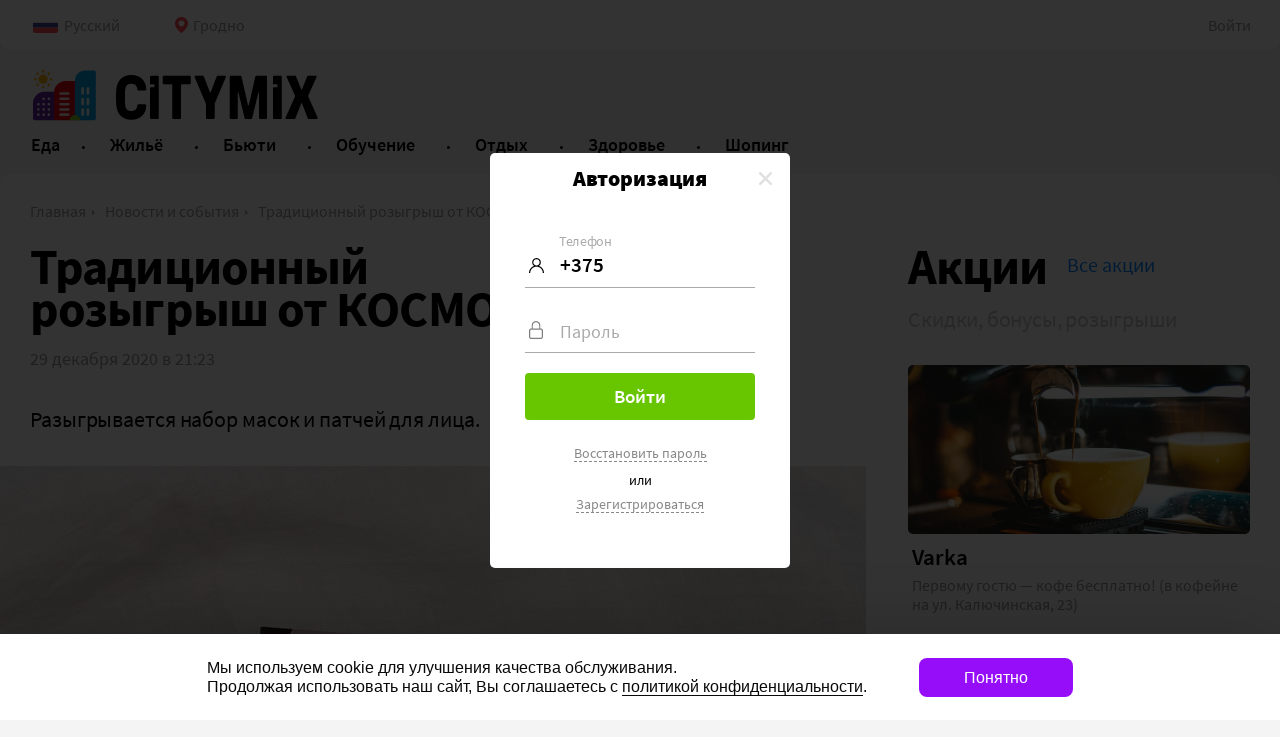

--- FILE ---
content_type: text/html; charset=UTF-8
request_url: https://citymix.by/grodno/news/265
body_size: 7878
content:
<!DOCTYPE html>
<html>
<head>
    <meta charset="utf-8">
            <meta name="viewport" content="width=1024,user-scalable=yes">
    
    <meta name="referrer" content="origin">
    <link href="/favicon.ico" rel="shortcut icon" type="image/x-icon">

                    <title>Традиционный розыгрыш от КОСМО!</title>
            
            <meta property="og:title" content="Традиционный розыгрыш от КОСМО!">
            <meta property="og:description" content="Разыгрывается набор масок и патчей для лица. Чтобы принять участие в
розыгрыше, необходимо выполнить следующие условия: 1. Подписаться на @kocmoshops 2. В комментариях под постом
отметить подругу или друга  3. Поставить «лайк» последним 5 постам в профиле @kocmoshops Итоги будут уже завтра! Следи...">
            <meta property="og:image" content="https://cdn.citymix.by/images/2020/12/29/93b31b270d82ce8810698c6b61d1b7---jpg_640x360:watermark_c0ed3_convert.jpg">
    
    <link data-src='common' rel='stylesheet' href='/var/cache/asset_4c85c56239256bcf317dc0a2be80adef.css'>
<link data-src='header' rel='stylesheet' href='/var/cache/asset_6347f3f3beaa784ddfe54d77cca498eb.css'>
<link data-src='promo' rel='stylesheet' href='/var/cache/asset_d2424b75d11687b3eeb665d8110f2b46.css'>
<link data-src='news-item' rel='stylesheet' href='/var/cache/asset_4fc59d2be2f3f40a6fd7b77b2d52824b.css'>
<link data-src='share' rel='stylesheet' href='/var/cache/asset_c986576111033dbd641707edc8cd1a28.css'>
<link data-src='search' rel='stylesheet' href='/var/cache/asset_28edc9bd23cc60a698231414f9512b01.css'>
<link data-src='footer' rel='stylesheet' href='/var/cache/asset_0f2fd3a45744d67bd430142636261fa1.css'>
<link data-src='bug' rel='stylesheet' href='/var/cache/asset_a1245b120b8c9fc307770b92e7a7a108.css'>
<link data-src='breadcrumb' rel='stylesheet' href='/var/cache/asset_04413f1076a05953dfd2b34074e1f981.css'>
<link data-src='comment' rel='stylesheet' href='/var/cache/asset_029a35353dfc0cbf5fda54ce2898221a.css'></head>
<body>

<div class="layout__bg ">
    <div class="layout">
        <div class="header">
            <div class="hbar">

    <div class="hbar__settings">

        <div class="hbar__languages" data-dropdown='[{"id":"ru","name":"Русский","nameRu":"Русский"},{"id":"en","name":"English","nameRu":"Английский"},{"id":"pl","name":"Polski","nameRu":"Польский"},{"id":"lt","name":"Lietuvių","nameRu":"Литовский"}]'>
            <div class="hbar__language" data-lang="ru">Русский</div>
        </div>

        <div class="hbar__locations">
            <div class="hbar__location">Гродно</div>
        </div>
    </div>


    <div class="hbar__auth">
                    <div class="hbar__login">Войти</div>
            </div>
</div>


<div class="hcat__wrap">
    <div class="hcat">

        <a href="/" class="hcat__logo">
            <div class="hcat__logo-ico"></div>
            <div class="hcat__logo-text"></div>
        </a>

        <div class="hcat__navs">
            <div class="hcat__navs-hidden">
                                    <a class="hcat__nav "
                       href="/grodno/gastromix"
                       style="--header-nav-bg:rgb(228, 31, 38)"
                    >
                        <div class="hcat__nav-name">Еда</div>
                        <div class="hcat__nav-descr">Ресторанный портал</div>
                    </a>
                                    <a class="hcat__nav "
                       href="/grodno/housemix"
                       style="--header-nav-bg:rgb(0, 49, 149)"
                    >
                        <div class="hcat__nav-name">Жильё</div>
                        <div class="hcat__nav-descr">Гостиницы и хостелы</div>
                    </a>
                                    <a class="hcat__nav "
                       href="/grodno/beautymix"
                       style="--header-nav-bg:rgb(200, 105, 150)"
                    >
                        <div class="hcat__nav-name">Бьюти</div>
                        <div class="hcat__nav-descr">Красота и здоровье</div>
                    </a>
                                    <a class="hcat__nav "
                       href="/grodno/studymix"
                       style="--header-nav-bg:rgb(135, 191, 90)"
                    >
                        <div class="hcat__nav-name">Обучение</div>
                        <div class="hcat__nav-descr">Образовательный портал</div>
                    </a>
                                    <a class="hcat__nav "
                       href="/grodno/eventmix"
                       style="--header-nav-bg:rgb(242, 190, 44)"
                    >
                        <div class="hcat__nav-name">Отдых</div>
                        <div class="hcat__nav-descr">Развлекательный портал</div>
                    </a>
                                    <a class="hcat__nav "
                       href="/grodno/medmix"
                       style="--header-nav-bg:rgb(209, 205, 54)"
                    >
                        <div class="hcat__nav-name">Здоровье</div>
                        <div class="hcat__nav-descr">Оздоровительный портал</div>
                    </a>
                                    <a class="hcat__nav "
                       href="/grodno/marketmix"
                       style="--header-nav-bg:rgb(139, 0, 139)"
                    >
                        <div class="hcat__nav-name">Шопинг</div>
                        <div class="hcat__nav-descr">Бизнес портал</div>
                    </a>
                            </div>
        </div>

        <div class="hcat__more">Ещё</div>

    </div>

</div>
<script type="text/template" class="city__template" data-route="/:city">[{"id":2,"name":"Минск","slug":"minsk"},{"id":1,"name":"Витебск","slug":"vitebsk"},{"id":3,"name":"Гродно","slug":"grodno"},{"id":25,"name":"Гомель","slug":"gomel"},{"id":13,"name":"Брест","slug":"brest"},{"id":68,"name":"Могилёв","slug":"mogilev"},{"id":5,"name":"Барановичи","slug":"baranovichi"},{"id":6,"name":"Борисов","slug":"borisov"},{"id":58,"name":"Лида","slug":"lida"},{"id":63,"name":"Мозырь","slug":"mozyr"},{"id":82,"name":"Полоцк","slug":"polotsk"}]</script>
<script type="text/template" class="auth__template">

    <div class="auth" data-screen="login">

        <div class="auth__screen auth__screen--login">

            <div class="auth__header">Авторизация</div>

            <div class="auth__content">

                <label class="auth__label auth__label--login auth__label--focus">
                    <div class="auth__placeholder auth__placeholder--login-phone">Телефон</div>
                    <input class="auth__input auth__input--phone" type="tel" value="+375">
                </label>

                <label class="auth__label auth__label--password">
                    <div class="auth__placeholder auth__placeholder--password">Пароль</div>
                    <input type="password" class="auth__input auth__input--password">
                </label>

                <button class="auth__submit btload btload--white" data-text="Войти"><i class="btload__ico"></i><i class="btload__ico"></i><i class="btload__ico"></i></button>

                <div class="auth__button auth__button--recover" data-screen="recover">Восстановить пароль</div>
                <div class="auth__or">или</div>
                <div class="auth__button auth__button--register" data-screen="register">Зарегистрироваться</div>

            </div>


        </div>



        <div class="auth__screen auth__screen--register">

            <div class="auth__header">Регистрация</div>

            <div class="auth__content">
                <label class="auth__label auth__label--phone">
                    <div class="auth__placeholder auth__placeholder--phone">Телефон</div>
                    <input type="tel" class="auth__input auth__input--phone">
                    <div class="auth__hint">Мы вышлем СМС с кодом подтверждения</div>
                </label>


                <label class="auth__label auth__label--password">
                    <div class="auth__placeholder auth__placeholder--password">Пароль</div>
                    <input type="password" class="auth__input auth__input--password">
                </label>




                <label class="auth__label auth__label--sms-code">
                    <input type="text" class="auth__input auth__input--code" maxlength="5" placeholder="Код из СМС">
                </label>

                <div class="auth__hint auth__hint--sms" data-timer="30 секунд">Вы получите СМС через </div>
                <div class="auth__hint auth__hint--repeat-sms" data-repeat="Выслать повторно">Не получили CMC?</div>

                <button class="auth__submit btload btload--white" data-text="Зарегистрироваться" data-confirm="Подтвердить телефон"><i class="btload__ico"></i><i class="btload__ico"></i><i class="btload__ico"></i></button>


            </div>

        </div>


        <div class="auth__screen auth__screen--recover">

            <div class="auth__header">Новый пароль</div>

            <div class="auth__content">



                <label class="auth__label auth__label--phone  auth__label--focus">
                    <div class="auth__placeholder auth__placeholder--phone">Телефон</div>
                    <input type="tel" class="auth__input auth__input--phone" value="+375">
                    <div class="auth__hint">Мы вышлем СМС с кодом подтверждения</div>
                </label>

                <label class="auth__label auth__label--password ">
                    <div class="auth__placeholder auth__placeholder--new-password">Новый пароль</div>
                    <input type="password" class="auth__input auth__input--password">
                </label>


                <label class="auth__label auth__label--sms-code">
                    <input type="text" class="auth__input auth__input--code" maxlength="5" placeholder="Код из СМС">
                </label>

                <div class="auth__hint auth__hint--sms" data-timer="30 секунд">Вы получите СМС через </div>
                <div class="auth__hint auth__hint--repeat-sms" data-repeat="Выслать повторно">Не получили CMC? </div>

                <button class="auth__submit btload btload--white" data-text="Восстановить пароль" data-confirm="Подтвердить телефон"><i class="btload__ico"></i><i class="btload__ico"></i><i class="btload__ico"></i></button>


            </div>

        </div>

    </div>
</script>        </div>
        <div class="content">
                <div class="header__breadcrumbs">
                    <a href="/grodno" class="header__breadcrumb">Главная</a>
                    <a href="/grodno/news" class="header__breadcrumb">Новости и события</a>
                    <a href="/grodno/news/265" class="header__breadcrumb">Традиционный розыгрыш от КОСМО!</a>
            </div>

<script type="application/ld+json">{"@context":"https:\/\/schema.org","@type":"BreadcrumbList","itemListElement":[{"@type":"ListItem","position":1,"item":{"@id":"\/grodno","name":"Главная"}},{"@type":"ListItem","position":2,"item":{"@id":"\/grodno\/news","name":"Новости и события"}},{"@type":"ListItem","position":3,"item":{"@id":"\/grodno\/news\/265","name":"Традиционный розыгрыш от КОСМО!"}}]}</script><div class="news" data-id="265">
    <div class="news__left">
        <div class="news__title">Традиционный розыгрыш от КОСМО!</div>
        <div class="news__meta">
            <div class="news__date">29 декабря 2020 в 21:23</div>
            <div class="news__comments"></div>
        </div>

        <div class="text">
            <p>Разыгрывается набор масок и патчей для лица.</p><div class='gallery'><div class='gallery__items'><div class='gallery__scrollable' data-scroll='0'><div class='gallery__item'><div class='gallery__img-wrapper' style='padding-top: 100%;'><img src='https://cdn.citymix.by/images/2020/12/29/93b31b270d82ce8810698c6b61d1b7---jpg_1080x1080:watermark_37f34_convert.jpg' class='gallery__img'></div><div class='gallery__img-descr'>Источник фото: @kocmoshops</div></div></div></div></div><p>Чтобы принять участие в розыгрыше, необходимо выполнить следующие условия:</p><p>1. Подписаться на<a href="https://www.instagram.com/kocmoshops/"> @kocmoshops</a></p><p>2. В комментариях под <a href="https://www.instagram.com/p/CJYS68qpOxE/">постом</a>
отметить подругу или друга </p><p>3. Поставить «лайк» последним 5 постам в профиле <a href="https://www.instagram.com/kocmoshops/">@kocmoshops</a></p><p>Итоги будут уже завтра! Следите за новостями <a href="https://www.instagram.com/kocmoshops/">@kocmoshops</a></p>        </div>

        <div class="share__wrapper">
            <div class="likely" data-sid="265" data-type="news">
    <div class="odnoklassniki">0</div>
    <div class="vkontakte">0</div>
    <div class="facebook">0</div>
    <div class="twitter">0</div>
    <div class="telegram">0</div>
</div>
            <div class="error">Заметили ошибку в тексте – выделите её и нажмите Ctrl+Enter</div>
        </div>

        <div class="comment__module observable">
    <div class="type__module" data-type="news"></div>

    <div class="comment__title" data-count="0">Комментарии</div>


    <div class="comment comment__form" data-id="0" data-sid="265">
        <div id="root_answer" class="comment__reply"></div>
    </div>

    <div class="comment__items">
            </div>

</div>
<script type="text/template" id="comment__template">

    <div class="cmadd">

        <textarea ref="comment__text" v-model="comment.text" class="cmadd__text"></textarea>
        <button class="cmadd__save" @click="save()"></button>
        <span @click="close()" class="cmadd__close">Передумал оставлять комментарий</span>

    </div>

</script>    </div>
    <div class="news__right sidebar">
        <div id="promo" class="promo promo--sidebar ">

    <div class="promo__header">
        <div class="promo__anchor" id="promoEndpage"></div>
        <a href="/grodno/promo" class="promo__title">Акции</a>
                    <a href="/grodno/promo" class="promo__more">Все акции</a>
                            <div class="promo__sub-title">Скидки, бонусы, розыгрыши</div>
                <section class="promo__slider-buttons slider__buttons">
            <button class="slider__prevBtn slider__button slider__button--hover"></button>
            <button class="slider__nextBtn slider__button slider__button--hover"></button>
        </section>
    </div>
    <div class="promo__items slider">
       <div class="slider__line">
        
            <div class="promo__item slider__slide">
                                    <a href="/grodno/gastromix/varka-grodno#promoEndpage" class="adb__click promo__img-wrapper" data-id="2225" data-event="PromoViews">
                        <img class="promo__img lazyload" data-src="https://cdn.citymix.by/images/2025/06/24/ebcd91de54cd1852d7ff1f21bd9310---jpg_632x312_bc4ed_convert.jpg" data-lowsrc="https://cdn.citymix.by/images/2025/06/24/ebcd91de54cd1852d7ff1f21bd9310---jpg_20x10_d2377_convert.jpg">
                    </a>
                    <a href="/grodno/gastromix/varka-grodno#promoEndpage" class="adb__click promo__company" data-id="2225" data-event="PromoViews">Varka</a>
                
                <div class="promo__descr">Первому гостю — кофе бесплатно!
(в кофейне на ул. Калючинская, 23)</div>
            </div>

        
            <div class="promo__item slider__slide">
                                    <a href="/grodno/gastromix/varka-grodno#promoEndpage" class="adb__click promo__img-wrapper" data-id="2226" data-event="PromoViews">
                        <img class="promo__img lazyload" data-src="https://cdn.citymix.by/images/2025/06/24/1ac1d5ca65ef215aba6c24c88b3180---jpg_632x312_bc4ed_convert.jpg" data-lowsrc="https://cdn.citymix.by/images/2025/06/24/1ac1d5ca65ef215aba6c24c88b3180---jpg_20x10_d2377_convert.jpg">
                    </a>
                    <a href="/grodno/gastromix/varka-grodno#promoEndpage" class="adb__click promo__company" data-id="2226" data-event="PromoViews">Varka</a>
                
                <div class="promo__descr">Скидка 20% на выпечку и десерты в последние два часа работы (в кофейне на ул. Калючинская, 23)</div>
            </div>

        
            <div class="promo__item slider__slide">
                                    <a href="/grodno/gastromix/varka-grodno#promoEndpage" class="adb__click promo__img-wrapper" data-id="2227" data-event="PromoViews">
                        <img class="promo__img lazyload" data-src="https://cdn.citymix.by/images/2025/06/24/e4a279001f464b8350f31b91af75c3---jpg_632x312_bc4ed_convert.jpg" data-lowsrc="https://cdn.citymix.by/images/2025/06/24/e4a279001f464b8350f31b91af75c3---jpg_20x10_d2377_convert.jpg">
                    </a>
                    <a href="/grodno/gastromix/varka-grodno#promoEndpage" class="adb__click promo__company" data-id="2227" data-event="PromoViews">Varka</a>
                
                <div class="promo__descr">Сырники + капучино всего за 15 BYN (в кофейне на ул. Курчатова, 22)</div>
            </div>

               </div>
    </div>
</div>
        <a href="https://citymix.by/grodno/gastromix/yellowstreet" target="_blank" data-slug="desktopSidebarBig" data-id="88" data-event="AdbClick" class="adb adb__click">
    <img class="adb__img" src="https://cdn.citymix.by/images/2025/12/06/3fa1e3234977367c21134acdcaafb4---jpg_370x658_3f68b_convert.jpg">
</a>            </div>
</div><script type="text/x-template" id="bug__template">

    <div class="bug">

        <div class="bug__screen" v-if="done">

            <div class="bug__sent">
                Ваше сообщение<br> отправлено!
            </div>

            <svg class="success__checkmark" xmlns="http://www.w3.org/2000/svg" viewBox="0 0 52 52"><circle cx="26" cy="26" r="25" fill="none"/><path fill="none" d="M14.1 27.2l7.1 7.2 16.7-16.8"/></svg>

            <div class="bug__soon">Мы всё перепроверим и исправим<br> в ближайшее время.</div>
        </div>

        <div class="bug__screen" v-else>
            <div class="bug__header">
                Сообщить об ошибке
            </div>

            <div class="bug__hint">
                Если вы заметили ошибку, пожалуйста, расскажите нам об этом:
            </div>

            <textarea class="bug__text" v-model="text" ref="bug__text"></textarea>

            <button :class="{bug__submit: true, btload: true, 'btload--white': true, 'btload--loading': loading}"
                    @click="submit"
                    data-text="Отправить">
                <i class="btload__ico"></i><i class="btload__ico"></i><i class="btload__ico"></i>
            </button>
        </div>


    </div>

</script>        </div>
        <div class="footer ">
    <div class="footer__content">

        <div class="footer__company">
            <a href="/" class="footer__logo"></a>
            <div class="footer__rights">© 2025, ООО «Студия 111»<div class="footer__rights-info">Информационный портал<br> вашего города</div></div>
        </div>

        <div class="footer__navs-wrapper">
            <div class="footer__navs">
                                                            <a href="/about" class="footer__nav">О проекте</a>
                                            <a href="/rules" class="footer__nav">Правила портала</a>
                                            <a href="/contact" class="footer__nav">Обратная связь</a>
                                            <a href="/offer" class="footer__nav">Публичная оферта</a>
                                            <a href="/b2b" class="footer__nav">Для бизнеса</a>
                                            <a href="/partners" class="footer__nav">Партнеры</a>
                                            <a href="/franchise" class="footer__nav">Франшиза</a>
                                            <a href="/offer-shops" class="footer__nav">Предложение для ТЦ</a>
                                                </div>

                            <div class="footer__categories-wrapper">
                    <div class="footer__categories">
                                                    <a href="/grodno/gastromix" class="footer__category">Еда</a>
                                                    <a href="/grodno/housemix" class="footer__category">Жильё</a>
                                                    <a href="/grodno/beautymix" class="footer__category">Бьюти</a>
                                                    <a href="/grodno/studymix" class="footer__category">Обучение</a>
                                                    <a href="/grodno/eventmix" class="footer__category">Отдых</a>
                                                    <a href="/grodno/medmix" class="footer__category">Здоровье</a>
                                                    <a href="/grodno/marketmix" class="footer__category">Шопинг</a>
                                            </div>
                </div>
            
                            <div class="footer__categories-wrapper">
                    <div class="footer__categories">
                                                    <a href="/grodno/f:moneyback" class="footer__category">Манибэк</a>
                                                    <a href="/grodno/afisha" class="footer__category">Афиша</a>
                                                    <a href="/grodno/news" class="footer__category">Новости и события</a>
                                                    <a href="/grodno/promo" class="footer__category">Акции и розыгрыши</a>
                                                    <a href="/grodno/review" class="footer__category">Отзывы</a>
                                                    <a href="/grodno/activity" class="footer__category">Активности</a>
                                                    <a href="/grodno/article" class="footer__category">Обзоры и статьи</a>
                                                    <a href="/gifts" class="footer__category">Ситимикс Лобби</a>
                                            </div>
                </div>
            
        </div>
    </div>
    <div class="footer__buttons">
                    <div class="footer__social-networks">
                                    <a href="https://www.instagram.com/bizlab.by/" target="_blank" class="footer__social footer__social--instagram"></a>
                            </div>
        
        <div class="footer__applications">
            <a href="https://apps.apple.com/ru/app/citymix-by/id1521165471" class="footer__application footer__application--appstore"></a>
            <a href="https://play.google.com/store/apps/details?id=by.citymix.app" class="footer__application footer__application--googleplay"></a>
        </div>
    </div>
</div><div class="cookie-disclaimer"></div>

<script type="text/template" id="cookie-template">

    <transition name="up">
        <div v-if="visible" class="cookie">

            <div class="cookie__container">
                <i class="cookie__close" @click="close"></i>
                <p class="cookie__message" @click="police($event)">
                    Мы используем cookie для улучшения качества обслуживания.
                    <br>
                    Продолжая использовать наш сайт, Вы соглашаетесь с
                    <span>политикой конфиденциальности</span>.
                </p>
                <button class="cookie__btn" @click="agree()">Понятно</button>
            </div>

        </div>
    </transition>

</script>    </div>
</div>

<script data-src='common' src='/var/cache/asset_8f6690ba90a88b9a4835e722fe1abbb0.js'></script>
<script data-src='header' src='/var/cache/asset_0e19c2808fa29d0000a00f63d91f478b.js'></script>
<script data-src='promo' src='/var/cache/asset_45497305c53f35f0309d254230223ca6.js'></script>
<script data-src='news-item' src='/var/cache/asset_1eecfc5471d4963711a06104eef6f556.js'></script>
<script data-src='share' src='/var/cache/asset_e94338220ed90e2f120f28fd3aaeb096.js'></script>
<script data-src='search' src='/var/cache/asset_f8714bf50d357a1dcbc208fd4db35660.js'></script>
<script data-src='footer' src='/var/cache/asset_3271bec03c0f645a42cbcaff2ba75f7a.js'></script>
<script data-src='bug' src='/var/cache/asset_8783062b46ea39115d6215709bad76a1.js'></script>
<script data-src='comment' src='/var/cache/asset_3101142735132514abf758e01af87122.js'></script>
<script>
    (function(i,s,o,g,r,a,m){i['GoogleAnalyticsObject']=r;i[r]=i[r]||function(){
        (i[r].q=i[r].q||[]).push(arguments)},i[r].l=1*new Date();a=s.createElement(o),
        m=s.getElementsByTagName(o)[0];a.async=1;a.src=g;m.parentNode.insertBefore(a,m)
    })(window,document,'script','//www.google-analytics.com/analytics.js','ga');

    ga('create', 'UA-176395199-1', 'citymix.by');

    ga('send', 'pageview');

</script>

<!-- Google tag (gtag.js) -->
<script async src="https://www.googletagmanager.com/gtag/js?id=G-G19H3ZEDNT"></script>
<script>
    window.dataLayer = window.dataLayer || [];
    function gtag(){dataLayer.push(arguments);}
    gtag('js', new Date());

    gtag('config', 'G-G19H3ZEDNT');
</script>

<!-- Yandex.Metrika counter -->
<script type="text/javascript" >
    (function(m,e,t,r,i,k,a){m[i]=m[i]||function(){(m[i].a=m[i].a||[]).push(arguments)};
        m[i].l=1*new Date();k=e.createElement(t),a=e.getElementsByTagName(t)[0],k.async=1,k.src=r,a.parentNode.insertBefore(k,a)})
    (window, document, "script", "https://mc.yandex.ru/metrika/tag.js", "ym");

    ym(66786715, "init", {
        clickmap:true,
        trackLinks:true,
        accurateTrackBounce:true
    });
</script>
<noscript><div><img src="https://mc.yandex.ru/watch/66786715" style="position:absolute; left:-9999px;" alt="" /></div></noscript>
<!-- /Yandex.Metrika counter --><script>
    app.mobile=0;
    app.beta=1;
    app.apiUrl="https://api.citymix.by";
    app.userId=0;
    app && app.runModules && app.runModules();
</script>
</body>
</html>

--- FILE ---
content_type: text/css
request_url: https://citymix.by/var/cache/asset_4c85c56239256bcf317dc0a2be80adef.css
body_size: 454726
content:
html,body,div,span,applet,object,iframe,h1,h2,h3,h4,h5,h6,p,blockquote,pre,a,abbr,acronym,address,big,cite,code,del,dfn,em,img,ins,kbd,q,s,samp,small,strike,strong,sub,sup,tt,var,b,u,i,center,dl,dt,dd,ol,ul,li,fieldset,form,label,legend,table,caption,tbody,tfoot,thead,tr,th,td,article,aside,canvas,details,embed,figure,figcaption,footer,header,hgroup,menu,nav,output,ruby,section,summary,time,mark,audio,video{margin:0;padding:0;border:0;font-size:100%;font:inherit;vertical-align:baseline}:focus{outline:0}body{line-height:1;text-rendering:auto;text-decoration-skip:objects;-webkit-text-size-adjust:100%;-webkit-tap-highlight-color:transparent}ol,ul{list-style:none}blockquote,q{quotes:none}blockquote:before,blockquote:after,q:before,q:after{content:'';content:none}table{border-collapse:collapse;border-spacing:0}html{-webkit-font-smoothing:antialiased;box-sizing:border-box}*,*:before,*:after{box-sizing:inherit}input[type=number]::-webkit-inner-spin-button,input[type=number]::-webkit-outer-spin-button{-webkit-appearance:none;margin:0}a{color:#06f;text-decoration:none}a:active,a:hover{outline:0}
@font-face{font-family:"source sans pro";src:url([data-uri]) format('woff2'),url(SourceSansPro-Light.woff) format('woff'),url(SourceSansPro-Light.ttf) format('truetype');font-weight:300;font-style:normal;font-display:block}@font-face{font-family:"source sans pro";src:url([data-uri]) format('woff2'),url(SourceSansPro-Regular.woff) format('woff'),url(SourceSansPro-Regular.ttf) format('truetype');font-weight:400;font-style:normal;font-display:block}@font-face{font-family:"source sans pro";src:url([data-uri]) format('woff2'),url(SourceSansPro-SemiBold.woff) format('woff'),url(SourceSansPro-SemiBold.ttf) format('truetype');font-weight:600;font-style:normal;font-display:block}@font-face{font-family:"source sans pro";src:url([data-uri]) format('woff2'),url(SourceSansPro-Bold.woff) format('woff'),url(SourceSansPro-Bold.ttf) format('truetype');font-weight:700;font-style:normal;font-display:block}@font-face{font-family:"source sans pro";src:url([data-uri]) format('woff2'),url(SourceSansPro-Black.woff) format('woff'),url(SourceSansPro-Black.ttf) format('truetype');font-weight:900;font-style:normal;font-display:block}
img.lazyload:not([src]){visibility:hidden}img.lazyload,img.lazyloading{opacity:0;transition:opacity 300ms}img.lazyloaded{opacity:1}.lazyload__wrap{overflow:hidden}.ls-blur-up-img{filter:blur(5px);opacity:1;transition:opacity 300ms,filter 300ms;position:absolute;top:0;left:0;width:100%;height:100%;object-fit:cover}.ls-blur-up-img.ls-inview.ls-original-loaded{opacity:0;filter:blur(5px)}
.tippy-box[data-animation=scale-subtle][data-placement^=top]{transform-origin:bottom}.tippy-box[data-animation=scale-subtle][data-placement^=bottom]{transform-origin:top}.tippy-box[data-animation=scale-subtle][data-placement^=left]{transform-origin:right}.tippy-box[data-animation=scale-subtle][data-placement^=right]{transform-origin:left}.tippy-box[data-animation=scale-subtle][data-state=hidden]{transform:scale(.8);opacity:0}.tippy-box[data-animation=shift-toward-subtle][data-state=hidden]{opacity:0}.tippy-box[data-animation=shift-toward-subtle][data-state=hidden][data-placement^=top][data-state=hidden]{transform:translateY(-5px)}.tippy-box[data-animation=shift-toward-subtle][data-state=hidden][data-placement^=bottom][data-state=hidden]{transform:translateY(5px)}.tippy-box[data-animation=shift-toward-subtle][data-state=hidden][data-placement^=left][data-state=hidden]{transform:translateX(-5px)}.tippy-box[data-animation=shift-toward-subtle][data-state=hidden][data-placement^=right][data-state=hidden]{transform:translateX(5px)}
.btload__ico{display:none}.btload--loading{cursor:default!important}.btload--loading:before{content:""!important}.btload--loading>.btload__ico{background-color:#aaa;display:inline-block;vertical-align:middle;height:15px;margin-left:5px;width:15px;opacity:.1;border-radius:50%;transform:scale(.8);animation-name:btload__animation;animation-duration:1s;animation-iteration-count:infinite}.btload--loading.btload--white>.btload__ico{background-color:#fff}.btload__ico:nth-child(1){animation-delay:0.33s}.btload__ico:nth-child(2){animation-delay:0.66s}.btload__ico:nth-child(3){animation-delay:0.99s}@keyframes btload__animation{0%{transform:scale(1);opacity:1}100%{transform:scale(.2);opacity:.1}}
.growl{position:fixed;z-index:99999;right:30px;top:30px;width:300px}.growl__item{position:relative;background:#fff;box-shadow:2px 3px 5px rgba(43,49,51,.1);border-left:2px solid transparent;margin:0;transition:margin 200ms ease,max-height 200ms,padding 250ms,transform 350ms 200ms cubic-bezier(.175,.885,.32,1.15),opacity 200ms cubic-bezier(.2,0,.2,1);max-height:0;min-height:0;-webkit-transform:translateX(120%);transform:translateX(120%)}.growl__item:before{content:"";display:inline-block;vertical-align:middle;min-height:38px}.growl__item--shown{-webkit-transform:translateX(0);transform:translateX(0);margin-bottom:10px;max-height:200px;padding:12px 15px 12px 70px;min-height:62px}.growl__item--collapsed{-webkit-transform:translateX(120%);transform:translateX(120%)}.growl__item--warning{border-left-color:#fdbd00}.growl__item--error,.growl__item--danger{border-left-color:#fe4d4a}.growl__item--success{border-left-color:#07a23b}.growl__ico{position:absolute;width:40px;height:40px;top:0;bottom:0;margin:auto;left:17px;background:no-repeat 50%;opacity:0;transition:opacity 250ms 300ms}.growl__item--shown>.growl__ico{opacity:1}.growl__item--warning>.growl__ico{background-image:url("data:image/svg+xml,%3Csvg width='40' height='36' xmlns='http://www.w3.org/2000/svg'%3E%3Cg id='Page-1' stroke='none' stroke-width='1' fill='none' fill-rule='evenodd'%3E%3Cg id='warning' fill='%23FDBD00'%3E%3Cpath d='M20 .165c-1.122 0-2.154.59-2.713 1.562L.427 30.917a3.113 3.113 0 000 3.125 3.14 3.14 0 002.712 1.577h33.722c1.12 0 2.152-.607 2.713-1.577.56-.97.56-2.154 0-3.125l-16.86-29.19A3.118 3.118 0 0020 .165zm0 1.818c.435 0 .92.277 1.136.653l16.875 29.19c.217.376.217.932 0 1.307-.217.375-.716.668-1.15.668H3.139c-.434 0-.933-.293-1.15-.668a1.394 1.394 0 010-1.306l16.875-29.19c.216-.377.701-.654 1.136-.654zm-.1 6.804a.91.91 0 00-.81.923v12.273a.91.91 0 101.82 0V9.71a.91.91 0 00-.924-.923.91.91 0 00-.085 0zm.1 16.378a3.196 3.196 0 00-3.182 3.181A3.196 3.196 0 0020 31.528a3.196 3.196 0 003.182-3.182A3.196 3.196 0 0020 25.165zm0 1.818c.764 0 1.364.6 1.364 1.363 0 .764-.6 1.364-1.364 1.364a1.35 1.35 0 01-1.364-1.364c0-.763.6-1.363 1.364-1.363z' id='Shape'/%3E%3C/g%3E%3C/g%3E%3C/svg%3E");background-size:35px}.growl__item--error>.growl__ico,.growl__item--danger>.growl__ico{background-image:url("data:image/svg+xml,%3Csvg width='40' height='40' xmlns='http://www.w3.org/2000/svg'%3E%3Cg id='Page-1' stroke='none' stroke-width='1' fill='none' fill-rule='evenodd'%3E%3Cg id='error' fill='%23E92A40'%3E%3Cpath d='M20 0C8.94 0 0 8.94 0 20s8.94 20 20 20 20-8.94 20-20S31.06 0 20 0zm0 36.679c-9.194 0-16.679-7.485-16.679-16.679 0-9.194 7.485-16.679 16.679-16.679 9.194 0 16.679 7.485 16.679 16.679 0 9.194-7.485 16.679-16.679 16.679zm9.023-25.701c-.68-.68-1.702-.68-2.38 0L20 17.62l-6.634-6.634c-.679-.68-1.701-.68-2.38 0-.68.679-.68 1.701 0 2.38L17.62 20l-6.634 6.634c-.68.679-.704 1.726 0 2.38.531.491 1.538.851 2.38 0L20 22.38l6.634 6.634c1.014.957 2.045.344 2.38 0 .68-.679.68-1.701 0-2.38L22.38 20l6.634-6.634c.687-.687.687-1.71.009-2.388z' id='Shape'/%3E%3C/g%3E%3C/g%3E%3C/svg%3E");background-size:30px}.growl__item--success>.growl__ico{background-image:url("data:image/svg+xml,%3Csvg width='40' height='36' xmlns='http://www.w3.org/2000/svg'%3E%3Cg id='Page-1' stroke='none' stroke-width='1' fill='none' fill-rule='evenodd'%3E%3Cg id='success' fill='%2307A23B'%3E%3Cpath d='M11.353 14.54a1.472 1.472 0 00-2.084-.01 1.472 1.472 0 00-.008 2.084l6.978 7.027a1.46 1.46 0 001.038.434h.008c.392 0 .76-.156 1.038-.425L39.567 2.52A1.472 1.472 0 1037.492.428l-7.51 7.46a16.883 16.883 0 00-13.106-6.234A16.798 16.798 0 004.53 7.03a16.795 16.795 0 00-3.521 5.752 16.814 16.814 0 00-.965 6.978c.58 8.31 7.289 15.027 15.599 15.623.408.033.825.04 1.233.04 3.865 0 7.6-1.306 10.606-3.741a16.848 16.848 0 006.284-13.147c0-.81-.662-1.471-1.471-1.471-.81 0-1.47.662-1.47 1.47 0 .72-.058 1.439-.164 2.15-1.095 7.108-7.6 12.272-14.806 11.757C9 31.951 3.46 26.411 2.978 19.548 2.7 15.626 4.015 11.892 6.679 9.032a14 14 0 0110.197-4.437c4.315 0 8.367 2.002 11.007 5.385l-10.59 10.54-5.94-5.98z' id='Path'/%3E%3C/g%3E%3C/g%3E%3C/svg%3E");background-size:35px}.growl__text{font:400 17px/17px "source sans pro";display:inline-block;vertical-align:middle;opacity:0;transition:opacity 250ms 300ms}.growl__item--shown>.growl__text{opacity:1}
.vr__layout{z-index:2000}.vr{position:relative}.vr--loading:before{content:"";position:absolute;left:0;right:0;bottom:0;top:0;background:#fff;opacity:.7;z-index:5}.vr__header{font:700 22px/50px "source sans pro";text-align:center;padding:0 15px}.vr__close{position:absolute;right:0;top:0;background:url("data:image/svg+xml,%3Csvg width='12' height='12' xmlns='http://www.w3.org/2000/svg'%3E%3Cg id='Page-1' stroke='none' stroke-width='1' fill='none' fill-rule='evenodd'%3E%3Cg id='Заведение-без-доставки-Copy-15' transform='translate(-341 -21)' fill='%23979797' fill-rule='nonzero'%3E%3Cpath d='M348 26.06h4.94a1 1 0 110 2H348V33a1 1 0 11-2 0v-4.94h-4.94a1 1 0 110-2H346v-4.94a1 1 0 112 0v4.94z' id='Combined-Shape' transform='rotate(-45 347 27.06)'/%3E%3C/g%3E%3C/g%3E%3C/svg%3E") no-repeat 50% 50% / 15px auto;width:50px;height:50px;z-index:1;cursor:pointer}.vr--close-white .vr__close{background-image:url("data:image/svg+xml,%3Csvg width='12' height='12' xmlns='http://www.w3.org/2000/svg'%3E%3Cg id='Page-1' stroke='none' stroke-width='1' fill='none' fill-rule='evenodd'%3E%3Cg id='Заведение-без-доставки-Copy-15' transform='translate(-341 -21)' fill='%23fff' fill-rule='nonzero'%3E%3Cpath d='M348 26.06h4.94a1 1 0 110 2H348V33a1 1 0 11-2 0v-4.94h-4.94a1 1 0 110-2H346v-4.94a1 1 0 112 0v4.94z' id='Combined-Shape' transform='rotate(-45 347 27.06)'/%3E%3C/g%3E%3C/g%3E%3C/svg%3E")}.vr__buttons{height:64px;background:#fff;padding:15px;text-align:right}.vr__button{background:#2fc13c;border:0 none;border-radius:1px;color:#fff;cursor:pointer;font:600 17px/35px "source sans pro";height:35px;padding:0 15px;transition:background 300ms}textarea.vr__input{resize:none}
.vr{max-width:330px;min-height:200px;margin:25px auto;background:#fff;border-radius:5px;overflow:hidden}.vr__layout{display:flex;flex-direction:column;justify-content:center;position:fixed;left:0;right:0;top:0;bottom:0;background:rgba(0,0,0,.8);opacity:0;transition:opacity 200ms}.vr__wrap{overflow-y:auto}.vr--show-layout .vr__layout{opacity:1}.vr--show-layout>body{overflow:hidden}.vr--closing .vr__wrap{overflow:hidden}.vr__close{opacity:.3}.vr__close:hover{opacity:.6}.vr--fix-padding{padding-right:16px}.vr__header{font:700 22px/50px "source sans pro";border-radius:5px 5px 0 0}.user__ban-label{position:absolute;left:25px;font:400 15px/17px "source sans pro"}
.tippy-box[data-theme~='dropdown']{box-shadow:0 2px 30px -5px rgba(0,0,0,.5);min-width:150px;background:transparent;color:#000}.tippy-box[data-theme~='dropdown']>.tippy-content{padding:0;border-radius:4px;overflow:hidden;background:#fff}.tippy-box[data-theme~='dropdown']>.tippy-arrow{color:#fff}.tdrop{width:100%;overflow-y:auto;max-height:300px}.tdrop__option{border-bottom:1px solid #f4f4f4;margin:-1px 0 0 0;cursor:pointer;padding:11px 20px 10px 20px}.tdrop__option--highlight{background:#f5f5f5;border-bottom-color:transparent}.tdrop::-webkit-scrollbar{height:56px;width:5px}.tdrop::-webkit-scrollbar-thumb{background:#ccc;border-radius:5px;margin:0 1px 0 0}.tdrop::-webkit-scrollbar-track{background:#fff}
:root{scroll-behavior:smooth}.success__checkmark{width:56px;height:56px;border-radius:50%;display:block;stroke-width:2;stroke:#fff;stroke-miterlimit:10;margin:31px auto 27px auto;box-shadow:inset 0 0 0 #7ac142}.success__checkmark{animation:check_fill_green .4s ease-in-out .4s forwards,check_scale .3s ease-in-out .9s both}.success__checkmark>circle{stroke-dasharray:166;stroke-dashoffset:166;stroke-width:2;stroke-miterlimit:10;stroke:#7ac142;fill:none;animation:check_stroke 0.6s cubic-bezier(.65,0,.45,1) forwards}.success__checkmark>path{transform-origin:50% 50%;stroke-dasharray:48;stroke-dashoffset:48;animation:check_stroke 0.3s cubic-bezier(.65,0,.45,1) 0.8s forwards}@keyframes check_stroke{100%{stroke-dashoffset:0}}@keyframes check_scale{0%,100%{transform:none}50%{transform:scale3d(1.1,1.1,1)}}@keyframes check_fill_green{100%{box-shadow:inset 0 0 0 30px #7ac142}}.rating{width:40px;height:40px;border-radius:50%;background:#f0f0f0;overflow:hidden;position:relative}.rating.rating--1{background-color:#fcecd3}.rating.rating--2{background-color:rgba(255,108,0,.11)}.rating.rating--3{background-color:rgba(255,204,0,.29)}.rating.rating--4{background-color:rgba(176,224,32,.28)}.rating.rating--5{background-color:rgba(51,204,0,.29)}.rating__value{color:#000;font:700 18px/26px 'source sans pro';letter-spacing:-.8px;text-align:center;position:absolute;left:4px;right:4px;top:4px;bottom:4px;margin:auto;background:#fff;border:3px solid transparent;border-radius:50%;z-index:3}.rating__ico--1{stroke:rgb(252,236,211)}.rating__ico--2{stroke:#ff6c00}.rating__ico--3{stroke:#fc0}.rating__ico--4{stroke:#b0e020}.rating__ico--5{stroke:#3c0}.rating__ico{stroke-width:3;width:51px}.spinner{width:24px;height:24px;display:inline-block;vertical-align:middle;position:relative;margin:0 10px 0 0}.spinner:before{content:"";top:0;left:0;width:100%;height:100%;border:solid 2px #ccc;position:absolute;animation:spinner 1s infinite linear;box-sizing:border-box;border-radius:50%;border-right-color:transparent;border-bottom-color:transparent}@keyframes spinner{0%{transform:rotateZ(0deg)}100%{transform:rotateZ(360deg)}}
.rg{border-radius:50%;overflow:hidden;position:relative;min-width:45px;min-height:45px}.rg--size47{min-width:47px;min-height:47px}.rg--mark1{background:#fcecd3}.rg--mark2{background:rgba(255,108,0,.11)}.rg--mark3{background:rgba(255,204,0,.29)}.rg--mark4{background:rgba(176,224,32,.28)}.rg--mark5{background:rgba(51,204,0,.29)}.rg__svg{width:100%;height:100%;position:absolute;top:0;left:0;stroke-width:100%}.rg__svg--mark1{stroke:rgb(252,236,211)}.rg__svg--mark2{stroke:#ff6c00}.rg__svg--mark3{stroke:#fc0}.rg__svg--mark4{stroke:#b0e020}.rg__svg--mark5{stroke:#3c0}.rg__value{color:#000;background:#fff;text-align:center;border:0 solid transparent;border-radius:50%;position:absolute}.rg__value--size47{font:700 20px/37px 'source sans pro';letter-spacing:-.7px;left:4px;top:4px;bottom:4px;right:4px}.rg__value--size40{font:700 19px/37px 'source sans pro';letter-spacing:-.7px;left:3px;top:3px;bottom:3px;right:3px}
:root{background:#f4f4f4;cursor:default}.layout__bg{background:#f4f4f4}.layout{max-width:1440px;margin:0 auto;min-width:1000px;padding:0 30px}.header{background:#f4f4f4;margin:0 -30px}.content{padding:28px 30px 30px 30px;margin:0 -30px;border-radius:10px 10px 0 0;background:#fff}.layout__bg--gastro .content{background:initial}.layout__bg--gastro .header{margin:0;background:initial}.layout__bg--gastro .company__right{padding-right:0}.box{padding:0 65px 65px 30px;position:relative}.box:last-child{border-radius:5px}.box__title{font:700 56px/37px 'source sans pro';margin:0 0 35px 0;letter-spacing:-1px;padding:5px 0}.text p{margin:0 0 32px 0;color:#000;font:400 22px/30px 'source sans pro';letter-spacing:-.1px}.text p:last-child{margin-bottom:0}.text h2{font:700 32px/38px 'source sans pro';margin:45px 0 25px 0}.text>ul{padding:0 0 0 28px;margin:0 0 25px 0}.text>ul>li{list-style-type:disc;font:400 22px/30px 'source sans pro'}.text>ol{padding:0 0 0 28px;margin:0 0 25px 0}.text>ol>li{list-style-type:decimal;font:400 22px/30px 'source sans pro'}.text b,.text strong{font-weight:700}.text i{font-style:italic}.video__wrapper{margin:0 0 20px 0}.video{margin:0 0 25px 0;position:relative;padding-top:55%}.video iframe{position:absolute;left:0;top:0;width:100%;height:100%;border-radius:5px}.video__wrapper>.title{margin:12px 12px 0 0;color:#999;font:400 18px/28px 'source sans pro';min-height:28px}.gallery{position:relative;margin:0 -30px 37px -30px}.gallery__items{white-space:nowrap;overflow-x:hidden}.gallery__scrollable{font:0/0 a;transition:transform 250ms}.gallery__items::-webkit-scrollbar{display:none}.gallery__item{display:inline-block;vertical-align:top;width:100%}.gallery__img-wrapper{width:100%;position:relative}.gallery__img{width:100%;height:100%;object-fit:cover;position:absolute;top:0;left:0}.gallery__vertical-img{width:80%;height:100%;margin:0 10%;object-fit:cover}.gallery__img-descr{margin:23px 0 0 31px;color:#999;font:400 18px/28px 'source sans pro';min-height:28px}.gallery__controls{position:absolute;bottom:0;top:0;left:0;right:0;display:flex;justify-content:space-between}.gallery__control{width:38px;height:calc(100% - 51px);background:#fff no-repeat 50% / 15px;cursor:pointer;opacity:.5;transition:opacity 150ms}.gallery__control:not(.gallery__control--inactive):hover{opacity:.8}.gallery__control--prev{background-image:url("data:image/svg+xml,%3Csvg width='8' height='13' xmlns='http://www.w3.org/2000/svg'%3E%3Cg id='Page-1' stroke='none' stroke-width='1' fill='none' fill-rule='evenodd'%3E%3Cg id='Конечная-новости-(обзора,-статьи)' transform='translate(-1110 -1447)' stroke='%23999' stroke-width='1.3'%3E%3Cg id='Group-7' transform='translate(214 749)'%3E%3Cg id='Group-17' transform='translate(896 690)'%3E%3Cg id='Group-9-Copy' transform='rotate(-180 3.407 10.5)'%3E%3Cpath id='Path-2' d='M0 .4l5.814 6L0 12.4'/%3E%3C/g%3E%3C/g%3E%3C/g%3E%3C/g%3E%3C/g%3E%3C/svg%3E");margin-right:7px}.gallery__control--next{background-image:url("data:image/svg+xml,%3Csvg width='8' height='13' xmlns='http://www.w3.org/2000/svg'%3E%3Cg id='Page-1' stroke='none' stroke-width='1' fill='none' fill-rule='evenodd'%3E%3Cg id='Конечная-новости-(обзора,-статьи)' transform='translate(-1177 -1447)' stroke='%23999' stroke-width='1.3'%3E%3Cg id='Group-7' transform='translate(214 749)'%3E%3Cg id='Group-17' transform='translate(896 690)'%3E%3Cpath id='Path-2' d='M67.86 8.4l5.814 6-5.814 6'/%3E%3C/g%3E%3C/g%3E%3C/g%3E%3C/g%3E%3C/svg%3E");margin-left:7px}.gallery__control--inactive{pointer-events:none;opacity:0}.gallery__progress{color:#999;font:400 18px/28px 'source sans pro';display:none}.share__wrapper{display:flex;align-content:center;margin:51px 0 50px 0}.share__wrapper>.likely_visible{margin-right:15px}.error{color:#999;font:400 14px/28px 'source sans pro';white-space:nowrap}.leaflet-marker-icon{background:#FF1F26!important;border-radius:50%;border:none!important}.layout__bg--gastro{background-color:#2B2B2B;color:#fff}.layout__bg--gastro>.layout{background-color:#2B2B2B}.ptable__row:before{content:attr(data-key);position:absolute;font:11px/12px 'source sans pro';color:#ccc}
.vr__form{padding:25px 20px 20px 20px}.vr__submit{background:#2DC36A;transition:background 200ms;color:#fff;border-radius:8px;font:600 19px/20px "source sans pro",arial;height:43px;border:none;cursor:pointer;width:100%;text-align:center}.vr__submit.btload:before{content:attr(data-text)}.vr__submit-bg{border-radius:0 0 5px 5px}.vr__submit:hover{background-color:#27A557}.vr__field{display:block;position:relative;margin:0 0 25px 0}.vr__field:last-of-type{margin-bottom:0}.vr__field--caption:before,.vr__caption{content:attr(data-caption);font:400 14px/14px "source sans pro";background-color:#fff;position:absolute;margin:-7px 0 0 12px;padding:0 5px;z-index:2;color:#999;border-radius:4px}.vr__caption--required:after{content:"";display:inline-block;width:5px;height:5px;border-radius:50%;background:red;position:relative;top:-2px;left:6px}.vr__caption--required{padding-right:10px}.vr__caption--optional:after{background:none}.vr__input{background:#fff;position:relative;border:1px solid #d5d5d5;border-radius:8px;font:400 16px/20px "source sans pro";min-height:40px;width:100%;padding:2px 16px 0 16px;transition:box-shadow 200ms,border 200ms}textarea.vr__input{padding:10px 16px;height:50px;line-height:18px;min-height:50px}.vr__input:focus,.vr__input:hover{border-color:#83bffc;box-shadow:0 0 0 1px #79befc}.vr__hint{font:13px/16px "source sans pro";margin:5px 0 0 2px;color:#999}.vr__input--tick{cursor:pointer;padding-right:28px;background:#fff url("data:image/svg+xml,%3Csvg width='8' height='4' xmlns='http://www.w3.org/2000/svg'%3E%3Cg id='iPhone-SE-Copy-16' stroke='none' stroke-width='1' fill='none' fill-rule='evenodd' transform='translate(-263 -172)'%3E%3Cpath d='M267 174.55l2.55-2.55.708.707-3.258 3.257v-.001h-.001l-3.257-3.256.708-.707 2.55 2.55z' id='Combined-Shape-Copy' fill='%23000' fill-rule='nonzero'/%3E%3C/g%3E%3C/svg%3E") no-repeat right 10px top 55%}div.vr__input--tick{padding-top:10px}div.vr__input--inactive{pointer-events:none;opacity:.5;line-height:35px}.vr__checkbox{position:relative;cursor:pointer;padding:0 0 0 21px;font:400 15px/17px "source sans pro";transition:color 150ms}.vr__checkbox-input{position:absolute;left:-9999px}.vr__checkbox-ico{position:absolute;width:13px;height:13px;background-color:#fff;border:1px solid #d8d8d8;left:0;top:4px;border-radius:2px;transition:all 200ms}.vr__checkbox-input:checked+.vr__checkbox-ico{background-color:#08f;border-color:#08f}.vr__checkbox-input:checked+.vr__checkbox-ico:before{content:"";background:url("data:image/svg+xml,%3Csvg width='10' height='8' xmlns='http://www.w3.org/2000/svg'%3E%3Cg id='Page-1' stroke='none' stroke-width='1' fill='none' fill-rule='evenodd'%3E%3Cg id='Настройки-Copy-11' transform='translate(-279 -275)' fill='%23FFF'%3E%3Cg id='Group-4' transform='translate(268 200)'%3E%3Cg id='Group-3-Copy-4' transform='translate(11 75.5)'%3E%3Cg id='Group-6'%3E%3Crect id='Rectangle' transform='rotate(45 2.42 4.42)' x='-.081' y='3.669' width='5' height='1.5' rx='.1'/%3E%3Crect id='Rectangle-Copy-3' transform='scale(-1 1) rotate(45 0 -11.027)' x='1.959' y='2.609' width='8' height='1.5' rx='.1'/%3E%3C/g%3E%3C/g%3E%3C/g%3E%3C/g%3E%3C/g%3E%3C/svg%3E") no-repeat 50%;position:absolute;top:0;left:0;width:100%;height:100%}.vr__radio{display:inline-block;vertical-align:top;padding:0 0 0 30px;position:relative;cursor:pointer;font:400 15px/17px "source sans pro"}.vr__radio-input{position:absolute;left:-9999px}.vr__radio-ico{width:22px;height:22px;border:3px solid #979797;position:absolute;border-radius:50%;left:0;transition:background-color 250ms;margin:-4px 0 0 0}.vr__radio-input:checked+.vr__radio-ico{background-color:#0086FF;border:none}.vr__radio-input:checked+.vr__radio-ico:before{content:'';position:absolute;border-radius:50%;width:20px;height:20px;background-color:#fff;left:0;right:0;top:0;bottom:0;margin:auto;animation:vr__radio 150ms ease 10ms forwards;-webkit-animation:vr__radio 150ms ease 10ms forwards}@keyframes vr__radio{0%{width:20px;height:20px}100%{width:10px;height:10px}}.vr__field div[data-tippy-root]{right:0!important}.vr__field .tippy-box{font:400 16px/20px "source sans pro"}.vr--grow .vr__form{padding:40px 35px 35px 35px}.vr__checkbox-wrap{margin:0 0 8px 0}.vr__checkbox:hover>.vr__checkbox-ico{border-color:#09f}.vr__checkbox:hover{color:#09f}.vr__checkbox--ban>.vr__checkbox-input:checked+.vr__checkbox-ico{background-color:red;border-color:red}.vr__checkbox--ban:hover>.vr__checkbox-ico{border-color:red}.vr__checkbox--ban:hover{color:red}.vr__field--submit{margin-bottom:0}.vr__input--textarea{resize:none}.vr__services{background:#efefef;margin:0 -20px;padding:10px 20px;pointer-events:none;user-select:none}.vr__service{margin:0 0 5px}.vr__service-title{display:inline-block;vertical-align:baseline;font:600 15px/15px "source sans pro"}.vr__service-value{display:inline;vertical-align:baseline;font:400 15px/15px "source sans pro"}.vr--wide-form{max-width:900px}.vr--wide-form .vr__form{padding:25px}.vr--wide-form .vr__submit{width:200px}.vr__checkboxes .vr__checkbox{margin:0 10px 10px 0}.vr__split{width:100%;height:1px;background:#f3f3f3;margin:30px 0}.vr__input--editor{font:400 16px/20px "source sans pro";padding:15px}.vr__input--editor h2{font:600 30px/30px "source sans pro"}.vr__input--editor h3{font:600 25px/25px "source sans pro"}.vr__input--editor .ce-block__content{max-width:100%}.vr__input--editor .ce-toolbar__content{max-width:100%}.vr__input--editor .ce-toolbar__plus{left:0}.vr__input--editor .image-tool__image-picture{border-radius:4px}.vr__input--editor .codex-editor--toolbox-opened .ce-toolbar__plus{display:none}.vr__input--editor .ce-toolbar__actions{right:0}.vr__input--editor .image-tool__tune{display:none!important}.vr__input--editor .codex-editor__loader{position:absolute;left:0;right:0;bottom:0;top:70px;height:auto}.vr__input--editor .image-tool--filled{display:flex}.vr__input--editor .image-tool__image{margin:0 15px 0 0}.vr__input--editor .embed-tool{display:flex}.vr__input--editor .embed-tool__content{width:200px!important;height:120px!important;margin:0 15px 0 0;border-radius:4px}.vr__input--editor .embed-tool__caption{margin:0}.vr__image-wrap{position:relative;width:85px;margin:0 16px 16px 0;display:inline-block;vertical-align:top}.vr__image{border-radius:3px;position:relative;height:70px}.vr__image--empty,.vr__image--uploading{background:url("data:image/svg+xml,%3Csvg width='85' height='70' xmlns='http://www.w3.org/2000/svg' xmlns:xlink='http://www.w3.org/1999/xlink'%3E%3Cdefs%3E%3Crect id='path-1' x='53' y='499' width='85' height='70' rx='3'/%3E%3Cmask id='mask-2' maskContentUnits='userSpaceOnUse' maskUnits='objectBoundingBox' x='0' y='0' width='85' height='70' fill='%23fff'%3E%3Cuse xlink:href='%23path-1'/%3E%3C/mask%3E%3C/defs%3E%3Cg id='Page-1' stroke='none' stroke-width='1' fill='none' fill-rule='evenodd'%3E%3Cg id='iPhone-7-contacts-Copy-2' transform='translate(-53 -499)'%3E%3Cpath d='M95 530.083c2.514 0 4.552 2.052 4.552 4.584 0 2.53-2.038 4.583-4.552 4.583s-4.552-2.052-4.552-4.583c0-2.532 2.038-4.584 4.552-4.584zM91.276 523l-1.655 3.333h-4.643A1.986 1.986 0 0083 528.339v12.656c0 1.114.883 2.005 1.978 2.005h20.044c1.095 0 1.978-.89 1.978-2.005v-12.656a1.986 1.986 0 00-1.978-2.006h-4.643L98.724 523h-7.448z' id='Page-1-Copy' fill='%23DDD'/%3E%3Cuse id='Rectangle-17' stroke='%23CCC' mask='url(%23mask-2)' stroke-width='2' stroke-dasharray='8' xlink:href='%23path-1'/%3E%3C/g%3E%3C/g%3E%3C/svg%3E")}.vr__image--empty{cursor:pointer;transition:background-color 300ms}.vr__image--empty.vr__image:before{content:"фото";text-align:center;position:absolute;left:0;right:0;bottom:6px;font:12px/18px "source sans pro";color:#B5B5B5}.vr__image--uploading{text-align:center;padding:47px 0 0 0}.vr__image-preview{position:absolute;width:100%;height:100%;top:0;left:0;object-fit:cover}@keyframes vr__preloader{to{transform:rotate(1turn) translateZ(0)}}.vr__image--uploading:after{content:"";height:26px;width:26px;border-width:2px;border-style:solid;border-color:#00aeef #00aeef rgba(0,174,239,.32) rgba(0,174,239,.32);border-radius:100%;animation:vr__preloader .5s linear infinite;position:absolute;left:50%;top:50%;margin:-13px 0 0 -13px;z-index:1}.vr__image--uploading:before{content:attr(data-percent);font:500 13px/18px "source sans pro";background:#fff;padding:10px 10px 10px 13px}.vr__image--uploaded{background-size:cover}.vr__image-remove{position:absolute;border-radius:0 3px 0 0;right:0;top:0;width:25px;height:25px;background:rgba(0,0,0,.3) url("data:image/svg+xml,%3Csvg version='1.1' id='Layer_1' xmlns='http://www.w3.org/2000/svg' x='0' y='0' width='14' height='14' viewBox='0 0 17.414 17.414' xml:space='preserve'%3E%3Cpath fill='none' stroke='%23fff' stroke-width='2' stroke-miterlimit='10' d='M.707.707l16 16m0-16l-16 16'/%3E%3C/svg%3E") no-repeat 50% 50%;cursor:pointer}
.pay{width:100%;font:0/0 a}.pay__company{font:700 25px/30px "source sans pro";text-align:center;margin:0 0 20px 0;white-space:nowrap;overflow:hidden;text-overflow:ellipsis}.pay__field{margin:0 auto 25px auto;position:relative;display:block;width:300px}.pay__input{text-align:center;width:100%;padding:0 10px;font:600 19px/23px "source sans pro";height:45px;border:1px solid #979797;transition:border-color 200ms;border-radius:2px}.pay__hint{font:16px/16px "source sans pro";text-align:center;margin:10px 0 0 0;color:rgba(0,0,0,.6)}.pay__hint--submit{color:#000;margin:0 0 15px 0}.pay__submit{background:#2DC36A;height:75px;font:600 17px/18px "source sans pro";border:0;color:#fff;position:relative;cursor:pointer;vertical-align:top;transition:background-color 250ms;width:143px;border-radius:2px}.pay__submit:before{content:attr(data-text)}.pay__submit--points{background:#FF6F39;margin:0 14px 0 0}.pay__submit--normal{background:#23AA0D}.pay__submit--discount{background:#FF6F39;width:100%}.pay__submit--inactive{opacity:.15}.pay__user{padding:15px 19px 40px 19px;text-align:center}.pay__userpic{position:relative;background:url("data:image/svg+xml,%3Csvg width='98' height='98' xmlns='http://www.w3.org/2000/svg' xmlns:xlink='http://www.w3.org/1999/xlink'%3E%3Cdefs%3E%3ClinearGradient x1='82.752%25' y1='0%25' x2='21.79%25' y2='100%25' id='linearGradient-1'%3E%3Cstop stop-color='%2304BBFF' offset='0%25'/%3E%3Cstop stop-color='%23329CFF' offset='100%25'/%3E%3C/linearGradient%3E%3Ccircle id='path-2' cx='43.736' cy='44.129' r='43.716'/%3E%3C/defs%3E%3Cg id='Page-1' stroke='none' stroke-width='1' fill='none' fill-rule='evenodd'%3E%3Cg id='iPhone-SE-Copy-6' transform='translate(-111 -14)'%3E%3Cg id='Bitmap' transform='translate(116 18.784)'%3E%3Cg id='Group-2'%3E%3Cmask id='mask-3' fill='%23fff'%3E%3Cuse xlink:href='%23path-2'/%3E%3C/mask%3E%3Ccircle stroke='%23ccc' stroke-width='5' cx='43.736' cy='44.129' r='46.216'/%3E%3Cpath d='M65.734 67.254l-13.01-5.357-.765-4.53c3.2-2.48 6.189-6.475 6.482-12.816 4.255-9.147-.104-15.101-1.098-16.283-.519-1.31-3.195-6.709-12.06-6.709-1.504 0-3.13.161-4.834.478-9.908 1.85-12.153 11.599-11.957 18.509.19 5.108 2.34 9.648 2.781 10.529 1.12 2.172 2.73 4.434 5.046 6.353l-.677 3.997-14.234 5.864c-.28.139-6.718 3.576-6.934 21.17.064.665.451 2.128 2.673 2.128h53.888c.674-.065 1.68-.432 1.714-2.02-.189-17.686-6.654-21.139-7.015-21.313zm-11.237-1.97l-5 4.028-2.402-2.794a13.927 13.927 0 002.863-1.432l.047-.029c.27-.175.522-.35.753-.517l.014-.01c.241-.175.458-.342.654-.497.002-.003.007-.004.008-.006l3.063 1.258zm-9.954 5.322h-1.805l-1.2-1.953 1.444-1.679c.382.059.769.104 1.162.104.06 0 .12-.008.18-.01l1.368 1.591-1.15 1.947zm.301 5.89l-2.589 1.306.829-4.736h1.136l.624 3.43zm-3.117 4.328l3.577-1.805.548 3.003-4.753 2.4.628-3.598zm3.699-16.375c-.1.024-.199.057-.3.075-.327.06-.654.094-.982.094a5.56 5.56 0 01-.863-.078l-.216-.041a6.696 6.696 0 01-.589-.144c-1.911-.557-3.618-1.852-4.409-2.52l.477-2.808c.021.013.048.023.068.035.677.409 1.4.79 2.171 1.136.01.005.016.01.026.013a21.42 21.42 0 002.436.914l.281.088.291-.051c.132-.024 2.842-.509 5.905-2.261l.497 2.934c-.038.033-.073.064-.118.1-.05.045-.108.09-.165.135-.101.081-.214.167-.332.26l-.232.175c-.128.093-.265.189-.407.286l-.281.19c-.152.098-.315.196-.479.297-.1.061-.204.122-.309.181-.173.098-.358.191-.54.285-.112.053-.22.11-.33.16a10.83 10.83 0 01-.598.243c-.11.041-.221.089-.334.126-.218.072-.444.123-.668.176zM31.168 36.658c.574-4.906 2.746-10.897 9.733-12.2 1.553-.291 3.028-.439 4.381-.439 7.993 0 9.742 5.05 9.81 5.254l.088.274.19.204c.128.135 2.026 2.235 2.384 5.924.067 2.37-.98.21-.98.21v.048c-.552-1.127-1.26-2.189-2.225-3.032a1.134 1.134 0 01-.163-.142c-.144-.116-.299-.222-.451-.33-.947-.497-2.093-.031-2.093-.031v-.002c-1.416.519-4.999 1.65-9.334 1.65-2.21 0-4.336-.294-6.319-.873l-.22-.066-.23.022c-.357.03-2.6.35-4.57 3.529zm.14 6.66c1.304-6.24 3.856-7.484 4.495-7.698 2.118.588 4.373.885 6.705.885 4.866 0 8.803-1.276 10.32-1.847 2.665 2.181 3.097 6.916 3.162 8.776.024 6.489-3.025 10.295-6.138 12.487l-.065.032c-2.61 1.817-5.266 2.533-6.114 2.727a18.798 18.798 0 01-1.79-.698 18.17 18.17 0 01-1.652-.836c-.195-.112-.397-.218-.59-.336a17.839 17.839 0 01-1.275-.877l-.266-.204c-5.233-4.129-6.497-10.183-6.792-12.411zm5.19 20.415l.01.01c.705.593 1.95 1.54 3.483 2.275.019.01.037.02.059.028.114.055.234.104.352.153l-2.678 3.113-4.996-4.025 3.77-1.554zm-10.62 24.394v-12.96a1.23 1.23 0 10-2.46 0v12.96h-6.485c.265-15.486 5.51-18.599 5.493-18.599l7.706-3.173 6.474 5.216v-.002s1.597.957 2.421.002l.826-.96.903 1.472-2.802 16.044H25.879zm14.607-.196l.085-.488 5.74-2.899.616 3.387h-6.441zm23.32.196v-12.96a1.23 1.23 0 10-2.462 0v12.96h-11.88L46.537 72.07l.848-1.44.83.966c.006.008.999 1.103 2.37 0l.005-.004 6.5-5.238 7.625 3.138c.052.027 5.307 3.094 5.571 18.636h-6.483z' id='Shape' fill='%23ccc' fill-rule='nonzero' mask='url(%23mask-3)'/%3E%3C/g%3E%3C/g%3E%3C/g%3E%3C/g%3E%3C/svg%3E") no-repeat 50% 50% / cover;display:inline-block;width:98px;height:98px;border-radius:50%;vertical-align:baseline;margin:0 0 7px 0;border:5px solid #fff}.pay__userpic--filled{border:none;background-color:#fff}.pay__name{font:600 20px/22px "source sans pro";margin:0 0 5px 0}.pay__phone{font:400 15px/17px "source sans pro";margin:0 0 3px 0;display:block;cursor:pointer}.pay__achievs{position:relative;z-index:1;background-color:#fff;font:0/0 a;margin:-26px 19px 30px 19px;padding:6px 0 8px;border:1px solid #f3f3f3;border-radius:8px}.pay__achiev{display:inline-block;vertical-align:middle;text-align:center;width:50%;height:40px}.pay__achiev+.pay__achiev{border-left:1px solid rgba(0,0,0,.1)}.pay__achiev-title{font:400 15px/17px "source sans pro";color:rgba(0,0,0,.36);margin:4px 0 0 0}.pay__achiev-count{font:600 17px/19px "source sans pro"}.pay__percents{text-align:center;margin:0 0 25px 0}.pay__percent{font:600 17px/25px "source sans pro";border-radius:3px;padding:0 10px;vertical-align:middle;margin:0 15px 0 0;cursor:pointer;border:1px solid rgba(0,0,0,.1);display:none}.pay__percent--active{background:#F73080;color:#fff;border:0;line-height:27px;display:inline-block}.pay__percent:last-child{margin:0}.pay__screen--success{text-align:center;padding:100px 0 0 0}.pay__company{font:700 20px/20px "source sans pro";margin:0 0 15px 0}.pay__success{font:400 17px/26px "source sans pro";text-align:center}.pay__success>p{margin:0 0 10px 0}.pay__checkmark{width:56px;height:56px;border-radius:50%;display:block;stroke-width:2;stroke:#fff;stroke-miterlimit:10;margin:31px auto 27px auto;box-shadow:inset 0 0 0 #7ac142}.pay__checkmark{animation:check_fill_green .4s ease-in-out .4s forwards,check_scale .3s ease-in-out .9s both}.pay__checkmark-circle{stroke-dasharray:166;stroke-dashoffset:166;stroke-width:2;stroke-miterlimit:10;stroke:#7ac142;fill:none;animation:check_stroke 0.6s cubic-bezier(.65,0,.45,1) forwards}.pay__checkmark-check{transform-origin:50% 50%;stroke-dasharray:48;stroke-dashoffset:48;animation:check_stroke 0.3s cubic-bezier(.65,0,.45,1) 0.8s forwards}@keyframes check_stroke{100%{stroke-dashoffset:0}}@keyframes check_scale{0%,100%{transform:none}50%{transform:scale3d(1.1,1.1,1)}}@keyframes check_fill_green{100%{box-shadow:inset 0 0 0 30px #7ac142}}
.layout{font:0/0 a}.layout>.adb,.home>.adb{margin:0 -100px 50px -30px;text-align:center}.adb{display:block;position:relative}.sidebar .adb{margin:0 0 20px 0;border-radius:5px;overflow:hidden}.sidebar .adb>.adb__img{width:100%}.adb+.hbar{border-top:1px solid #f4f4f4}

--- FILE ---
content_type: text/css
request_url: https://citymix.by/var/cache/asset_6347f3f3beaa784ddfe54d77cca498eb.css
body_size: 22713
content:
.up{left:calc(((100vw - 1440px) / 2) - 65px);transform:translateY(100px);width:51px;height:51px;background:rgba(255,255,255,.5) url("data:image/svg+xml,%3Csvg width='22' height='12' xmlns='http://www.w3.org/2000/svg'%3E%3Cg id='Page-1' stroke='none' stroke-width='1' fill='none' fill-rule='evenodd' stroke-linecap='round' stroke-linejoin='round'%3E%3Cg id='2-ур-новости' transform='translate(-1699 -2322)' stroke='%23000' stroke-width='2'%3E%3Cg id='Group-19' transform='translate(1684 2303)'%3E%3Cpath id='Path-2' transform='rotate(-90 26 25)' d='M21 15l10 10-10 10'/%3E%3C/g%3E%3C/g%3E%3C/g%3E%3C/svg%3E") no-repeat 50%;position:fixed;bottom:15px;z-index:5;box-shadow:0 2px 14px 0 rgba(0,0,0,.06);border-radius:5px;cursor:pointer;transition:transform 250ms,opacity 250ms,box-shadow 250ms,background 300ms;opacity:0}.up:hover{box-shadow:0 10px 28px 0 rgba(0,0,0,.15);background-color:#fff}.up--visible{opacity:1;transform:translateY(0)}@media screen and (max-width:1600px){.up{left:15px}}
.tippy-box[data-theme~='city'] .tdrop{max-height:390px}.tippy-box[data-theme~="city"] .tdrop__option{font:400 16px/20px 'source sans pro';padding:11px 20px 10px 20px;position:relative}
.skiptranslate{display:none!important}body{top:0!important}.goog-text-highlight{background:none!important;box-shadow:none!important;padding:0!important;-webkit-box-shadow:none!important}.tippy-box[data-theme~="lang"]{min-width:130px}.tippy-box[data-theme~="lang"] .tdrop__option{font:400 16px/20px 'source sans pro';padding:11px 20px 10px 40px;position:relative}.tippy-box[data-theme~="lang"] .tdrop__option:before{content:"";width:25px;height:16px;position:absolute;border-radius:2px;left:9px;top:13px}.tippy-box[data-theme~="lang"] .tdrop__option[data-item="0"]:before{background:url("data:image/svg+xml,%3Csvg width='25' height='16' xmlns='http://www.w3.org/2000/svg'%3E%3Cg id='Page-1' stroke='none' stroke-width='1' fill='none' fill-rule='evenodd'%3E%3Cg id='2ой' transform='translate(-247 -159)' fill-rule='nonzero'%3E%3Cg id='Group-29' transform='translate(247 151)'%3E%3Cg id='Group-55-Copy-6' transform='translate(0 8)'%3E%3Cg id='Group-54' transform='translate(-1.6)'%3E%3Cpath id='Rectangle' fill='%23FF4B55' d='M.667 10.4h26.667V16H.667z'/%3E%3Cpath id='Rectangle-Copy-264' fill='%2341479B' d='M.667 5.6h26.667v4.8H.667z'/%3E%3Cpath id='Rectangle-Copy-265' fill='%23FFF' d='M.667 0h26.667v5.6H.667z'/%3E%3C/g%3E%3C/g%3E%3C/g%3E%3C/g%3E%3C/g%3E%3C/svg%3E") no-repeat 0 0}.tippy-box[data-theme~="lang"] .tdrop__option[data-item="1"]:before{background:url("data:image/svg+xml,%3Csvg width='25' height='16' xmlns='http://www.w3.org/2000/svg' xmlns:xlink='http://www.w3.org/1999/xlink'%3E%3Cdefs%3E%3Crect id='path-1' x='.4' y='0' width='24' height='16' rx='1.6'/%3E%3C/defs%3E%3Cg id='Page-1' stroke='none' stroke-width='1' fill='none' fill-rule='evenodd'%3E%3Cg id='футер' transform='translate(-247 -168)'%3E%3Cg id='Group-22' transform='translate(247 160)'%3E%3Cg id='Group-29'%3E%3Cg id='Group-55-Copy-7' transform='translate(0 8)'%3E%3Cmask id='mask-2' fill='%23fff'%3E%3Cuse xlink:href='%23path-1'/%3E%3C/mask%3E%3Cuse id='Rectangle' fill='%23FFF' fill-rule='nonzero' xlink:href='%23path-1'/%3E%3Cg id='Group-83' mask='url(%23mask-2)'%3E%3Cg transform='translate(-2 -2)'%3E%3Cimage id='Bitmap' stroke='none' fill='none' x='2' y='1.827' width='25' height='16.346' xlink:href='[data-uri]'/%3E%3Cpath id='Rectangle' stroke='none' fill='%2341479B' fill-rule='evenodd' d='M2 2h25v16H2z'/%3E%3Cpath id='Rectangle-Copy-220' stroke='none' fill='%23FFF' fill-rule='evenodd' transform='scale(-1 1) rotate(57 0 -16.706)' d='M13.5-6h2v32h-2z'/%3E%3Cpath id='Rectangle-Copy-244' stroke='none' fill='%23FFF' fill-rule='evenodd' transform='rotate(57 14.5 10)' d='M13.5-6h2v32h-2z'/%3E%3Cpath d='M16.5 8h11v4h-11v6.5h-4v-6.501L1.5 12V8l11-.001V1.5h4V8z' id='Combined-Shape' stroke='%23FFF' stroke-width='1' fill='%23FF4B55' fill-rule='evenodd'/%3E%3C/g%3E%3C/g%3E%3Crect id='Rectangle' stroke='%23DADADA' fill-rule='nonzero' mask='url(%23mask-2)' x='.4' y='0' width='24' height='16' rx='1.6'/%3E%3C/g%3E%3C/g%3E%3C/g%3E%3C/g%3E%3C/g%3E%3C/svg%3E") no-repeat 0 0}.tippy-box[data-theme~="lang"] .tdrop__option[data-item="2"]:before{background:url("data:image/svg+xml,%3Csvg width='26' height='18' xmlns='http://www.w3.org/2000/svg'%3E%3Cg id='Page-1' stroke='none' stroke-width='1' fill='none' fill-rule='evenodd'%3E%3Cg id='Group-55-Copy-9' transform='translate(1 1)' fill-rule='nonzero'%3E%3Cg id='Group-54' transform='translate(.4)'%3E%3Cpath d='M0 8h24v6a2 2 0 01-2 2H2a2 2 0 01-2-2V8z' id='Rectangle' fill='%23FF4B55'/%3E%3Cpath d='M2 0h20a2 2 0 012 2v6H0V2a2 2 0 012-2z' id='Rectangle-Copy-265' fill='%23FFF'/%3E%3C/g%3E%3Crect id='Rectangle' stroke='%23DADADA' x='.4' y='0' width='24' height='16' rx='1.6'/%3E%3C/g%3E%3C/g%3E%3C/svg%3E") no-repeat 0 0}.tippy-box[data-theme~="lang"] .tdrop__option[data-item="3"]:before{background:url("data:image/svg+xml,%3Csvg width='26' height='18' xmlns='http://www.w3.org/2000/svg'%3E%3Cg id='Page-1' stroke='none' stroke-width='1' fill='none' fill-rule='evenodd'%3E%3Cg id='Group-55-Copy-6' transform='translate(1 1)' fill-rule='nonzero'%3E%3Cg id='Group-54' transform='translate(.4)'%3E%3Cpath d='M0 10.4h24V14a2 2 0 01-2 2H2a2 2 0 01-2-2v-3.6z' id='Rectangle' fill='%23D23940'/%3E%3Cpath id='Rectangle-Copy-264' fill='%2344936C' d='M0 5.6h24v4.8H0z'/%3E%3Cpath d='M2 0h20a2 2 0 012 2v3.6H0V2a2 2 0 012-2z' id='Rectangle-Copy-265' fill='%23F8C11A'/%3E%3C/g%3E%3Crect id='Rectangle' stroke='%23DADADA' x='.4' y='0' width='24' height='16' rx='1.6'/%3E%3C/g%3E%3C/g%3E%3C/svg%3E") no-repeat 0 0}
.tippy-box[data-theme="usermenu"] .tippy-content{padding:0}.usermenu__item{text-align:left;display:block;color:#fff;font:400 15px/18px "source sans pro";box-shadow:0 1px 1px -1px rgba(255,255,255,.5);padding:10px 50px 10px 15px}.usermenu__item:hover{text-decoration:none;background-color:#515355;position:relative;z-index:1;cursor:pointer}.usermenu__item:first-child{border-radius:4px 4px 0 0}.usermenu__item:last-child{border-radius:0 0 4px 4px}
.auth{text-align:center;width:100%}.auth__header{font:900 22px/50px "source sans pro";text-align:center;padding:0 15px}.auth__screen{display:none}.auth__content{padding:40px 35px 45px 35px}.auth[data-screen="login"]>.auth__screen--login,.auth[data-screen="register"]>.auth__screen--register,.auth[data-screen="recover"]>.auth__screen--recover{display:block}.auth__label{position:relative;margin:0 0 20px 0;display:block}.auth__label:before{position:absolute;width:30px;height:44px;left:0;top:0;content:"";opacity:.5}.auth__label--login:before{background:url("data:image/svg+xml,%3Csvg version='1.1' id='Capa_1' xmlns='http://www.w3.org/2000/svg' x='0' y='0' viewBox='0 0 512 512' xml:space='preserve'%3E%3Cpath d='M437.02 330.98c-27.883-27.882-61.071-48.523-97.281-61.018C378.521 243.251 404 198.548 404 148 404 66.393 337.607 0 256 0S108 66.393 108 148c0 50.548 25.479 95.251 64.262 121.962-36.21 12.495-69.398 33.136-97.281 61.018C26.629 379.333 0 443.62 0 512h40c0-119.103 96.897-216 216-216s216 96.897 216 216h40c0-68.38-26.629-132.667-74.98-181.02zM256 256c-59.551 0-108-48.448-108-108S196.449 40 256 40s108 48.448 108 108-48.449 108-108 108z'/%3E%3C/svg%3E") no-repeat left 4px top 50% / 15px}.auth__label--password:before{background:url("data:image/svg+xml,%3Csvg width='386' height='490' xmlns='http://www.w3.org/2000/svg'%3E%3Cg id='Page-1' stroke='none' stroke-width='1' fill='none' fill-rule='evenodd'%3E%3Cg id='pass' fill='%23000' fill-rule='nonzero'%3E%3Cpath d='M328 201.1h-14.4v-80.5C313.6 54.1 259.5 0 193 0S72.4 54.1 72.4 120.6v80.5H58C26.5 201.1.8 226.7.8 258.3v174.5C.8 464.3 26.4 490 58 490h270c31.5 0 57.2-25.6 57.2-57.2V258.3c-.1-31.6-25.7-57.2-57.2-57.2zm-221.3-80.5c0-47.6 38.7-86.3 86.3-86.3 47.6 0 86.3 38.7 86.3 86.3v80.5H106.7v-80.5zm244.1 312.1c0 12.6-10.3 22.9-22.9 22.9H58c-12.6 0-22.9-10.3-22.9-22.9V258.3c0-12.6 10.3-22.9 22.9-22.9h270c12.6 0 22.9 10.3 22.9 22.9v174.4h-.1z' id='Shape'/%3E%3C/g%3E%3C/g%3E%3C/svg%3E") no-repeat left 4px top 50% / 14px}.auth__label--phone:before{background:url("data:image/svg+xml,%3Csvg version='1.1' id='Capa_1' xmlns='http://www.w3.org/2000/svg' x='0' y='0' viewBox='0 0 473.806 473.806' xml:space='preserve'%3E%3Cpath d='M374.456 293.506c-9.7-10.1-21.4-15.5-33.8-15.5-12.3 0-24.1 5.3-34.2 15.4l-31.6 31.5c-2.6-1.4-5.2-2.7-7.7-4-3.6-1.8-7-3.5-9.9-5.3-29.6-18.8-56.5-43.3-82.3-75-12.5-15.8-20.9-29.1-27-42.6 8.2-7.5 15.8-15.3 23.2-22.8 2.8-2.8 5.6-5.7 8.4-8.5 21-21 21-48.2 0-69.2l-27.3-27.3c-3.1-3.1-6.3-6.3-9.3-9.5-6-6.2-12.3-12.6-18.8-18.6-9.7-9.6-21.3-14.7-33.5-14.7s-24 5.1-34 14.7l-.2.2-34 34.3c-12.8 12.8-20.1 28.4-21.7 46.5-2.4 29.2 6.2 56.4 12.8 74.2 16.2 43.7 40.4 84.2 76.5 127.6 43.8 52.3 96.5 93.6 156.7 122.7 23 10.9 53.7 23.8 88 26 2.1.1 4.3.2 6.3.2 23.1 0 42.5-8.3 57.7-24.8.1-.2.3-.3.4-.5 5.2-6.3 11.2-12 17.5-18.1 4.3-4.1 8.7-8.4 13-12.9 9.9-10.3 15.1-22.3 15.1-34.6 0-12.4-5.3-24.3-15.4-34.3l-54.9-55.1zm35.8 105.3c-.1 0-.1.1 0 0-3.9 4.2-7.9 8-12.2 12.2-6.5 6.2-13.1 12.7-19.3 20-10.1 10.8-22 15.9-37.6 15.9-1.5 0-3.1 0-4.6-.1-29.7-1.9-57.3-13.5-78-23.4-56.6-27.4-106.3-66.3-147.6-115.6-34.1-41.1-56.9-79.1-72-119.9-9.3-24.9-12.7-44.3-11.2-62.6 1-11.7 5.5-21.4 13.8-29.7l34.1-34.1c4.9-4.6 10.1-7.1 15.2-7.1 6.3 0 11.4 3.8 14.6 7l.3.3c6.1 5.7 11.9 11.6 18 17.9 3.1 3.2 6.3 6.4 9.5 9.7l27.3 27.3c10.6 10.6 10.6 20.4 0 31-2.9 2.9-5.7 5.8-8.6 8.6-8.4 8.6-16.4 16.6-25.1 24.4-.2.2-.4.3-.5.5-8.6 8.6-7 17-5.2 22.7l.3.9c7.1 17.2 17.1 33.4 32.3 52.7l.1.1c27.6 34 56.7 60.5 88.8 80.8 4.1 2.6 8.3 4.7 12.3 6.7 3.6 1.8 7 3.5 9.9 5.3.4.2.8.5 1.2.7 3.4 1.7 6.6 2.5 9.9 2.5 8.3 0 13.5-5.2 15.2-6.9l34.2-34.2c3.4-3.4 8.8-7.5 15.1-7.5 6.2 0 11.3 3.9 14.4 7.3l.2.2 55.1 55.1c10.3 10.2 10.3 20.7.1 31.3zm-154.2-286.1c26.2 4.4 50 16.8 69 35.8s31.3 42.8 35.8 69c1.1 6.6 6.8 11.2 13.3 11.2.8 0 1.5-.1 2.3-.2 7.4-1.2 12.3-8.2 11.1-15.6-5.4-31.7-20.4-60.6-43.3-83.5s-51.8-37.9-83.5-43.3c-7.4-1.2-14.3 3.7-15.6 11s3.5 14.4 10.9 15.6zm217.2 96.3c-8.9-52.2-33.5-99.7-71.3-137.5s-85.3-62.4-137.5-71.3c-7.3-1.3-14.2 3.7-15.5 11-1.2 7.4 3.7 14.3 11.1 15.6 46.6 7.9 89.1 30 122.9 63.7 33.8 33.8 55.8 76.3 63.7 122.9 1.1 6.6 6.8 11.2 13.3 11.2.8 0 1.5-.1 2.3-.2 7.3-1.1 12.3-8.1 11-15.4z'/%3E%3C/svg%3E") no-repeat left 4px top 50% / 17px}.auth__label--focus:before{opacity:1}.auth__input{border-radius:0;border:none;border-bottom:1px solid #aaa;width:100%;padding:0 12px 0 35px;font:600 21px/24px 'source sans pro',arial;height:45px}.auth__input:focus{border-color:#68C600}.auth__label--sms-code{max-height:0;opacity:0;margin:0;transition:max-height 250ms,opacity 250ms 250ms}.auth--sms .auth__label--sms-code{max-height:50px;opacity:1}.auth__input--code{border:1px solid #aaa;border-radius:4px;background:#fafafa;padding:0 20px;text-align:center;font:600 19px/24px 'source sans pro',arial;height:40px}.auth__input--code:focus{border-color:#68C600}.auth__placeholder{position:absolute;color:#aaa;font:18px/45px 'source sans pro',arial;top:1px;left:35px;cursor:text;transition:transform 250ms}.auth__label--focus>.auth__placeholder{margin-top:-25px}@supports(transform:translateY(-18px)){.auth__label--focus>.auth__placeholder{margin-top:0}.auth__label--focus>.auth__placeholder--login-phone{transform:translate(-10px,-25px) scale(.75)}.auth__label--focus>.auth__placeholder--password{transform:translate(-8px,-25px) scale(.75)}.auth__label--focus>.auth__placeholder--new-password{transform:translate(-15px,-25px) scale(.75)}.auth__label--focus>.auth__placeholder--login{transform:translate(-6px,-25px) scale(.75)}.auth__label--focus>.auth__placeholder--phone{transform:translate(-8px,-25px) scale(.75)}}.auth__hint{font:12px/15px 'source sans pro',arial;margin:5px 0 20px 0;color:#666}.auth__hint--sms,.auth__hint--repeat-sms{display:none}.auth__hint--sms:after{content:attr(data-timer);font-weight:700}.auth--sms .auth__hint--sms{display:block}.auth__hint--repeat-sms{cursor:pointer}.auth__hint--repeat-sms:after{margin:0 0 0 5px;content:attr(data-repeat);color:#06f;line-height:12px;border-bottom:1px dashed;display:inline-block;vertical-align:baseline}.auth--repeat-sms .auth__hint--repeat-sms{display:block}.auth--repeat-sms .auth__hint--sms{display:none}.auth__button{font:14px/16px 'source sans pro',arial;color:#888;display:inline-block;vertical-align:top;border-bottom:1px dashed;margin:0 0 10px 0;cursor:pointer}.auth__or{font:14px/16px 'source sans pro',arial;margin:0 0 8px 0}.auth__submit{background:#68C600;border:0;color:#fff;font:600 19px/45px 'source sans pro',arial;position:relative;cursor:pointer;margin:0 0 25px 0;transition:background-color 250ms;display:block;width:100%;border-radius:4px}.auth__submit:before{content:attr(data-text)}.auth--sms[data-screen="register"] .auth__submit:before,.auth--sms[data-screen="recover"] .auth__submit:before{content:attr(data-confirm)}
.auth__vr{max-width:300px}.auth__submit:hover{background:#59b100}.auth__label:hover:before{opacity:1}.auth__label:hover>.auth__input{border-color:#68C600}.auth__button:hover{color:red}.auth__hint--repeat-sms:hover:after{color:red}.auth__label--sms-code>.auth__input:hover{border-color:#68C600}
.hbar{display:flex;height:50px;justify-content:space-between;align-items:center;padding:0 29px 0 33px;background:#fff;border-radius:0 0 10px 10px;box-shadow:0 2px 14px 0 rgba(0,0,0,.06)}.hbar__settings{display:flex;color:#999;font:400 16px/20px 'source sans pro'}.hbar__languages{margin:0 55px 0 0}.hbar__language{cursor:pointer;padding:0 0 0 31px;position:relative;transition:color 150ms}.hbar__language:hover{color:#000}.hbar__language:before{content:'';width:25px;height:16px;background:no-repeat 50%;position:absolute;left:0;top:0;bottom:0;margin:auto;border-radius:2px}.hbar__language[data-lang="ru"]:before{background-image:url("data:image/svg+xml,%3Csvg width='25' height='16' xmlns='http://www.w3.org/2000/svg'%3E%3Cg id='Page-1' stroke='none' stroke-width='1' fill='none' fill-rule='evenodd'%3E%3Cg id='2ой' transform='translate(-247 -159)' fill-rule='nonzero'%3E%3Cg id='Group-29' transform='translate(247 151)'%3E%3Cg id='Group-55-Copy-6' transform='translate(0 8)'%3E%3Cg id='Group-54' transform='translate(-1.6)'%3E%3Cpath id='Rectangle' fill='%23FF4B55' d='M.667 10.4h26.667V16H.667z'/%3E%3Cpath id='Rectangle-Copy-264' fill='%2341479B' d='M.667 5.6h26.667v4.8H.667z'/%3E%3Cpath id='Rectangle-Copy-265' fill='%23FFF' d='M.667 0h26.667v5.6H.667z'/%3E%3C/g%3E%3C/g%3E%3C/g%3E%3C/g%3E%3C/g%3E%3C/svg%3E")}.hbar__language[data-lang="en"]:before{background-image:url("data:image/svg+xml,%3Csvg width='25' height='16' xmlns='http://www.w3.org/2000/svg' xmlns:xlink='http://www.w3.org/1999/xlink'%3E%3Cdefs%3E%3Crect id='path-1' x='.4' y='0' width='24' height='16' rx='1.6'/%3E%3C/defs%3E%3Cg id='Page-1' stroke='none' stroke-width='1' fill='none' fill-rule='evenodd'%3E%3Cg id='футер' transform='translate(-247 -168)'%3E%3Cg id='Group-22' transform='translate(247 160)'%3E%3Cg id='Group-29'%3E%3Cg id='Group-55-Copy-7' transform='translate(0 8)'%3E%3Cmask id='mask-2' fill='%23fff'%3E%3Cuse xlink:href='%23path-1'/%3E%3C/mask%3E%3Cuse id='Rectangle' fill='%23FFF' fill-rule='nonzero' xlink:href='%23path-1'/%3E%3Cg id='Group-83' mask='url(%23mask-2)'%3E%3Cg transform='translate(-2 -2)'%3E%3Cimage id='Bitmap' stroke='none' fill='none' x='2' y='1.827' width='25' height='16.346' xlink:href='[data-uri]'/%3E%3Cpath id='Rectangle' stroke='none' fill='%2341479B' fill-rule='evenodd' d='M2 2h25v16H2z'/%3E%3Cpath id='Rectangle-Copy-220' stroke='none' fill='%23FFF' fill-rule='evenodd' transform='scale(-1 1) rotate(57 0 -16.706)' d='M13.5-6h2v32h-2z'/%3E%3Cpath id='Rectangle-Copy-244' stroke='none' fill='%23FFF' fill-rule='evenodd' transform='rotate(57 14.5 10)' d='M13.5-6h2v32h-2z'/%3E%3Cpath d='M16.5 8h11v4h-11v6.5h-4v-6.501L1.5 12V8l11-.001V1.5h4V8z' id='Combined-Shape' stroke='%23FFF' stroke-width='1' fill='%23FF4B55' fill-rule='evenodd'/%3E%3C/g%3E%3C/g%3E%3Crect id='Rectangle' stroke='%23DADADA' fill-rule='nonzero' mask='url(%23mask-2)' x='.4' y='0' width='24' height='16' rx='1.6'/%3E%3C/g%3E%3C/g%3E%3C/g%3E%3C/g%3E%3C/g%3E%3C/svg%3E")}.hbar__language[data-lang="pl"]:before{background-image:url("data:image/svg+xml,%3Csvg width='26' height='18' xmlns='http://www.w3.org/2000/svg'%3E%3Cg id='Page-1' stroke='none' stroke-width='1' fill='none' fill-rule='evenodd'%3E%3Cg id='Group-55-Copy-9' transform='translate(1 1)' fill-rule='nonzero'%3E%3Cg id='Group-54' transform='translate(.4)'%3E%3Cpath d='M0 8h24v6a2 2 0 01-2 2H2a2 2 0 01-2-2V8z' id='Rectangle' fill='%23FF4B55'/%3E%3Cpath d='M2 0h20a2 2 0 012 2v6H0V2a2 2 0 012-2z' id='Rectangle-Copy-265' fill='%23FFF'/%3E%3C/g%3E%3Crect id='Rectangle' stroke='%23DADADA' x='.4' y='0' width='24' height='16' rx='1.6'/%3E%3C/g%3E%3C/g%3E%3C/svg%3E")}.hbar__language[data-lang="lt"]:before{background-image:url("data:image/svg+xml,%3Csvg width='26' height='18' xmlns='http://www.w3.org/2000/svg'%3E%3Cg id='Page-1' stroke='none' stroke-width='1' fill='none' fill-rule='evenodd'%3E%3Cg id='Group-55-Copy-6' transform='translate(1 1)' fill-rule='nonzero'%3E%3Cg id='Group-54' transform='translate(.4)'%3E%3Cpath d='M0 10.4h24V14a2 2 0 01-2 2H2a2 2 0 01-2-2v-3.6z' id='Rectangle' fill='%23D23940'/%3E%3Cpath id='Rectangle-Copy-264' fill='%2344936C' d='M0 5.6h24v4.8H0z'/%3E%3Cpath d='M2 0h20a2 2 0 012 2v3.6H0V2a2 2 0 012-2z' id='Rectangle-Copy-265' fill='%23F8C11A'/%3E%3C/g%3E%3Crect id='Rectangle' stroke='%23DADADA' x='.4' y='0' width='24' height='16' rx='1.6'/%3E%3C/g%3E%3C/g%3E%3C/svg%3E")}.hbar__location{cursor:pointer;position:relative;padding:0 0 0 18px;transition:color 150ms}.hbar__location:hover{color:#000}.hbar__location:before{content:'';width:13px;height:16px;position:absolute;top:0;bottom:0;left:0;margin:auto;background:url("data:image/svg+xml,%3Csvg width='13' height='16' xmlns='http://www.w3.org/2000/svg'%3E%3Cg id='Page-1' stroke='none' stroke-width='1' fill='none' fill-rule='evenodd'%3E%3Cg id='2ой' transform='translate(-390 -159)' fill='%23FF4B55'%3E%3Cg id='Group-29' transform='translate(247 151)'%3E%3Cpath d='M149.228 8.005c3.72-.14 6.772 2.77 6.772 6.384 0 3.567-3.482 7.323-6.105 9.435a.611.611 0 01-.858 0c-2.766-2.253-6.39-6.196-6.01-10.045.287-3.192 3.005-5.68 6.2-5.774zm.238 9.388c1.67 0 3.005-1.314 3.005-2.91 0-1.643-1.336-2.958-3.005-2.958a2.958 2.958 0 00-2.957 2.958c0 1.596 1.336 2.91 2.957 2.91z' id='Shape'/%3E%3C/g%3E%3C/g%3E%3C/g%3E%3C/svg%3E") no-repeat 50%}.hbar__login{font:400 16px/20px 'source sans pro';cursor:pointer;color:#999;transition:color 150ms}.hbar__login:hover{color:#000}.hbar__user{display:inline-flex;align-items:center;cursor:pointer;justify-content:flex-end;position:relative;z-index:10;transition:color 150ms;vertical-align:middle}.hbar__user--panel{position:absolute;top:25%;right:0}.hbar__user:hover>.hbar__name{color:#000}.hbar__name{color:#999;font:400 16px/20px 'source sans pro';margin:0 8px 0 0;transition:color 150ms}.hbar__avatar{width:32px;height:32px;background:no-repeat 50% / cover;border-radius:50%}.hbar__avatar--no-photo{background:#fff url("data:image/svg+xml,%3Csvg width='25' height='25' version='1.1' id='Capa_1' xmlns='http://www.w3.org/2000/svg' x='0' y='0' viewBox='0 0 487.678 487.678' xml:space='preserve'%3E%3Cg fill='%23aaa'%3E%3Cpath d='M377.996 282.347c-56.201-18.357-79.563-41.185-79.563-41.185l-1.881 1.793c-16.69 15.709-35.149 24.944-51.965 24.944H243c-16.815 0-35.274-9.235-51.964-24.944l-1.882-1.793s-23.36 22.827-79.562 41.185c-82.964 30.992-58.053 157.119-58.077 158.096 2.613 14.047 4.136 18.875 5.463 19.417 83.314 37.091 290.319 37.091 373.634 0 1.327-.542 2.85-5.37 5.463-19.417-.024-.977 25.22-126.603-58.079-158.096z'/%3E%3Cpath d='M330.924 121.441l-.696-.755c-4.668-4.274-4.303-4.029-4.303-4.029s8.142-41.083 1.613-60.511c-10.25-31.027-71.475-51.822-83.755-54.239.002-.023-7.469-1.518-7.946-1.521 0 0-9.659-1.953-20.854 2.93-7.291 2.805-45.408 20.09-56.227 52.83-6.528 19.428 1.614 60.511 1.614 60.511s.365-.245-4.304 4.029l-.695.755c-3.158 3.586-2.378 14.806 1.074 26.479 3.128 11.695 7.205 14.838 8.182 17.577 9.903 46.497 44.338 86.197 79.429 86.197s67.707-39.7 77.61-86.197c.978-2.738 5.055-5.882 8.183-17.577 3.452-11.674 4.323-23.664 1.075-26.479z'/%3E%3C/g%3E%3C/svg%3E") no-repeat 50% / 20px}.hbar__user-items{position:absolute;top:45px;right:0;z-index:1;box-shadow:0 0 10px 5px rgba(0,0,0,.25);border-radius:5px;margin:5px 0 0 0;visibility:hidden;opacity:0;background:#fff;max-height:0;-webkit-overflow-scrolling:touch;transform:translateY(10px);transition:transform .15s ease-out,opacity .15s ease-out,max-height 0s .15s}.hbar__user--selected>.hbar__user-items{max-height:280px;visibility:visible;opacity:1;transform:translateY(0);transition:transform .15s ease-out,opacity .15s ease-out,max-height 0s}.hbar__user-items:before{content:'';width:15px;height:15px;background:#fff;position:absolute;transform:rotate(45deg);box-shadow:0 0 3px 1px rgba(0,0,0,.25);margin:-3px 0 0 -24px;z-index:1}.hbar__user-item{display:block;transition:color 150ms;color:#000;border-bottom:1px solid #ccc;padding:10px 15px;min-width:150px;text-align:center;z-index:2;position:relative;background:#fff;font:400 16px/20px 'source sans pro'}.hbar__user-item:first-child{border-radius:5px 5px 0 0}.hbar__user-item:last-child{border-bottom:none;border-radius:0 0 5px 5px}.hbar__user-item:hover{background:#fff8d6}.hbar__notification{position:relative;display:inline-block;margin:0 8px 0 0;vertical-align:middle}.hbar__notification-icon{content:'';width:14px;height:18px;background-image:url(data:image/svg+xml,%3C%3Fxml%20version%3D%221.0%22%20encoding%3D%22UTF-8%22%3F%3E%0A%3Csvg%20width%3D%2214px%22%20height%3D%2218px%22%20viewBox%3D%220%200%2014%2018%22%20version%3D%221.1%22%20xmlns%3D%22http%3A%2F%2Fwww.w3.org%2F2000%2Fsvg%22%20xmlns%3Axlink%3D%22http%3A%2F%2Fwww.w3.org%2F1999%2Fxlink%22%3E%0A%20%20%20%20%3C%21--%20Generator%3A%20Sketch%2061.2%20%2889653%29%20-%20https%3A%2F%2Fsketch.com%20--%3E%0A%20%20%20%20%3Ctitle%3ECombined%20Shape%20Copy%202%3C%2Ftitle%3E%0A%20%20%20%20%3Cdesc%3ECreated%20with%20Sketch.%3C%2Fdesc%3E%0A%20%20%20%20%3Cg%20id%3D%22Page-1%22%20stroke%3D%22none%22%20stroke-width%3D%221%22%20fill%3D%22none%22%20fill-rule%3D%22evenodd%22%3E%0A%20%20%20%20%20%20%20%20%3Cpath%20d%3D%22M8.74868403%2C16.2051282%20C8.74868403%2C17.1923077%207.96177622%2C18%207%2C18%20C6.03822378%2C18%205.25131597%2C17.1923077%205.25131597%2C16.2051282%20L5.25131597%2C16.2051282%20Z%20M6.9750188%2C4.52970994e-14%20C7.54958641%2C4.52970994e-14%208.02422922%2C0.487179487%208.02422922%2C1.07692308%20L8.02422922%2C1.07692308%20L8.02422922%2C2.02564103%20C10.2225749%2C2.51282051%2011.8713341%2C4.51282051%2011.8713341%2C6.92307692%20L11.8713341%2C6.92307692%20L11.8713341%2C8.92307692%20C11.8713341%2C9.97435897%2012.2210709%2C10.974359%2012.8705821%2C11.7948718%20L12.8705821%2C11.7948718%20L13.7449241%2C12.8717949%20C14.3444729%2C13.6410256%2013.8198677%2C14.7692308%2012.8705821%2C14.7692308%20L12.8705821%2C14.7692308%20L1.12941789%2C14.7692308%20C0.180132278%2C14.7692308%20-0.344472931%2C13.6410256%200.255075879%2C12.8717949%20L0.255075879%2C12.8717949%20L1.07945549%2C11.7948718%20C1.72896671%2C10.974359%202.07870351%2C9.97435897%202.07870351%2C8.92307692%20L2.07870351%2C8.92307692%20L2.07870351%2C6.92307692%20C2.07870351%2C4.51282051%203.72746274%2C2.51282051%205.92580838%2C2.02564103%20L5.92580838%2C2.02564103%20L5.92580838%2C1.07692308%20C5.92580838%2C0.487179487%206.40045119%2C4.52970994e-14%206.9750188%2C4.52970994e-14%20Z%22%20id%3D%22Combined-Shape-Copy-2%22%20fill%3D%22%23C9C9C9%22%20fill-rule%3D%22nonzero%22%3E%3C%2Fpath%3E%0A%20%20%20%20%3C%2Fg%3E%0A%3C%2Fsvg%3E);display:inline-block}.hbar__notification-icon--new{width:16px;background-image:url(data:image/svg+xml,%3C%3Fxml%20version%3D%221.0%22%20encoding%3D%22UTF-8%22%3F%3E%0A%3Csvg%20width%3D%2216px%22%20height%3D%2218px%22%20viewBox%3D%220%200%2016%2018%22%20version%3D%221.1%22%20xmlns%3D%22http%3A%2F%2Fwww.w3.org%2F2000%2Fsvg%22%20xmlns%3Axlink%3D%22http%3A%2F%2Fwww.w3.org%2F1999%2Fxlink%22%3E%0A%20%20%20%20%3C%21--%20Generator%3A%20Sketch%2061.2%20%2889653%29%20-%20https%3A%2F%2Fsketch.com%20--%3E%0A%20%20%20%20%3Ctitle%3EGroup%2027%3C%2Ftitle%3E%0A%20%20%20%20%3Cdesc%3ECreated%20with%20Sketch.%3C%2Fdesc%3E%0A%20%20%20%20%3Cg%20id%3D%22Page-1%22%20stroke%3D%22none%22%20stroke-width%3D%221%22%20fill%3D%22none%22%20fill-rule%3D%22evenodd%22%3E%0A%20%20%20%20%20%20%20%20%3Cg%20id%3D%22Group-27%22%3E%0A%20%20%20%20%20%20%20%20%20%20%20%20%3Cpath%20d%3D%22M8.74868403%2C16.2051282%20C8.74868403%2C17.1923077%207.96177622%2C18%207%2C18%20C6.03822378%2C18%205.25131597%2C17.1923077%205.25131597%2C16.2051282%20L5.25131597%2C16.2051282%20Z%20M6.9750188%2C4.52970994e-14%20C7.54958641%2C4.52970994e-14%208.02422922%2C0.487179487%208.02422922%2C1.07692308%20L8.02422922%2C1.07692308%20L8.02422922%2C2.02564103%20C10.2225749%2C2.51282051%2011.8713341%2C4.51282051%2011.8713341%2C6.92307692%20L11.8713341%2C6.92307692%20L11.8713341%2C8.92307692%20C11.8713341%2C9.97435897%2012.2210709%2C10.974359%2012.8705821%2C11.7948718%20L12.8705821%2C11.7948718%20L13.7449241%2C12.8717949%20C14.3444729%2C13.6410256%2013.8198677%2C14.7692308%2012.8705821%2C14.7692308%20L12.8705821%2C14.7692308%20L1.12941789%2C14.7692308%20C0.180132278%2C14.7692308%20-0.344472931%2C13.6410256%200.255075879%2C12.8717949%20L0.255075879%2C12.8717949%20L1.07945549%2C11.7948718%20C1.72896671%2C10.974359%202.07870351%2C9.97435897%202.07870351%2C8.92307692%20L2.07870351%2C8.92307692%20L2.07870351%2C6.92307692%20C2.07870351%2C4.51282051%203.72746274%2C2.51282051%205.92580838%2C2.02564103%20L5.92580838%2C2.02564103%20L5.92580838%2C1.07692308%20C5.92580838%2C0.487179487%206.40045119%2C4.52970994e-14%206.9750188%2C4.52970994e-14%20Z%22%20id%3D%22Combined-Shape-Copy%22%20fill%3D%22%23C9C9C9%22%20fill-rule%3D%22nonzero%22%3E%3C%2Fpath%3E%0A%20%20%20%20%20%20%20%20%20%20%20%20%3Ccircle%20id%3D%22Oval-Copy-7%22%20fill%3D%22%23FF3800%22%20cx%3D%2213%22%20cy%3D%224%22%20r%3D%223%22%3E%3C%2Fcircle%3E%0A%20%20%20%20%20%20%20%20%3C%2Fg%3E%0A%20%20%20%20%3C%2Fg%3E%0A%3C%2Fsvg%3E)}.layout__bg--gastro .hbar__user:hover>.hbar__name{color:#fff}.layout__bg--gastro .hbar__location:hover{color:#fff}.layout__bg--gastro .hbar__language:hover{color:#fff}
.layout__bg--gastro .hbar{background-color:#2B2B2B}
.hcat__wrap{background:#f4f4f4}.hcat{padding:21px 0 13px 0}.hcat__logo{padding:0 33px;display:inline-flex;margin:0 0 8px 0;align-items:center}.hcat__logo-ico{width:63px;height:52px;background:url("data:image/svg+xml,%3Csvg width='63' height='51' xmlns='http://www.w3.org/2000/svg'%3E%3Cg id='Page-1' stroke='none' stroke-width='1' fill='none' fill-rule='evenodd'%3E%3Cg id='n2-v1-copy-3' transform='translate(-237 -71)'%3E%3Cg id='Group-70-Copy-4' transform='translate(237 70)'%3E%3Cg id='Group-68' transform='translate(0 .478)'%3E%3Cg id='Group-66' transform='translate(0 22.178)'%3E%3Cpath d='M0 11.648V26.79c0 .965.782 1.748 1.747 1.748h19.22V0h-9.319C5.215 0 0 5.215 0 11.648z' id='Path-12' fill='%235E239D'/%3E%3Crect id='Rectangle' fill='%23FFFEFB' fill-rule='nonzero' opacity='.9' x='4.077' y='21.712' width='2.609' height='2.609' rx='1.305'/%3E%3Crect id='Rectangle-Copy-9' fill='%23FFFEFB' fill-rule='nonzero' opacity='.9' x='9.342' y='21.712' width='2.609' height='2.609' rx='1.305'/%3E%3Crect id='Rectangle-Copy-10' fill='%23FFFEFB' fill-rule='nonzero' opacity='.9' x='14.583' y='21.712' width='2.609' height='2.609' rx='1.305'/%3E%3Crect id='Rectangle-Copy' fill='%23FFFEFB' fill-rule='nonzero' opacity='.9' x='4.077' y='11.275' width='2.609' height='2.609' rx='1.305'/%3E%3Crect id='Rectangle-Copy-Copy' fill='%23FFFEFB' fill-rule='nonzero' opacity='.9' x='9.342' y='11.275' width='2.609' height='2.609' rx='1.305'/%3E%3Crect id='Rectangle-Copy-Copy-4' fill='%23FFFEFB' fill-rule='nonzero' opacity='.9' x='9.342' y='5.824' width='2.609' height='2.609' rx='1.305'/%3E%3Crect id='Rectangle-Copy-Copy-2' fill='%23FFFEFB' fill-rule='nonzero' opacity='.9' x='14.583' y='11.275' width='2.609' height='2.609' rx='1.305'/%3E%3Crect id='Rectangle-Copy-Copy-5' fill='%23FFFEFB' fill-rule='nonzero' opacity='.9' x='14.583' y='5.824' width='2.609' height='2.609' rx='1.305'/%3E%3Crect id='Rectangle-Copy-3' fill='%23FFFEFB' fill-rule='nonzero' opacity='.9' x='4.077' y='16.494' width='2.609' height='2.609' rx='1.305'/%3E%3Crect id='Rectangle-Copy-3-Copy' fill='%23FFFEFB' fill-rule='nonzero' opacity='.9' x='9.342' y='16.494' width='2.609' height='2.609' rx='1.305'/%3E%3Crect id='Rectangle-Copy-3-Copy-2' fill='%23FFFEFB' fill-rule='nonzero' opacity='.9' x='14.583' y='16.494' width='2.609' height='2.609' rx='1.305'/%3E%3C/g%3E%3Cpath d='M20.966 23.19v27.488h20.967V11.54h-9.319c-6.433 0-11.648 5.215-11.648 11.648z' id='Path-12' fill='%23E30613' fill-rule='nonzero'/%3E%3Crect id='Rectangle' fill='%23FFFEFB' fill-rule='nonzero' opacity='.9' x='26.185' y='43.89' width='10.437' height='2.609' rx='1.305'/%3E%3Crect id='Rectangle-Copy' fill='%23FFFEFB' fill-rule='nonzero' opacity='.9' x='26.185' y='33.453' width='10.437' height='2.609' rx='1.305'/%3E%3Crect id='Rectangle-Copy-Copy-3' fill='%23FFFEFB' fill-rule='nonzero' opacity='.9' x='26.185' y='28.002' width='10.437' height='2.609' rx='1.305'/%3E%3Crect id='Rectangle-Copy-Copy-6' fill='%23FFFEFB' fill-rule='nonzero' opacity='.9' x='26.185' y='22.761' width='10.437' height='2.609' rx='1.305'/%3E%3Crect id='Rectangle-Copy-3' fill='%23FFFEFB' fill-rule='nonzero' opacity='.9' x='26.185' y='38.672' width='10.437' height='2.609' rx='1.305'/%3E%3Cpath d='M41.933 50.716v-39.16c0-5.763 4.672-10.436 10.436-10.436h8.69c.965 0 1.747.782 1.747 1.747V48.97c0 .965-.782 1.747-1.747 1.747H41.933z' id='Combined-Shape-Copy' fill='%23009FE3' fill-rule='nonzero'/%3E%3Crect id='Rectangle' fill='%23FFFEFB' fill-rule='nonzero' opacity='.9' x='48.339' y='28.212' width='2.609' height='7.827' rx='1.305'/%3E%3Crect id='Rectangle-Copy-228' fill='%23FFFEFB' fill-rule='nonzero' opacity='.9' x='48.339' y='17.519' width='2.609' height='7.827' rx='1.305'/%3E%3Crect id='Rectangle-Copy-2' fill='%23FFFEFB' fill-rule='nonzero' opacity='.9' x='53.557' y='28.212' width='2.609' height='7.827' rx='1.305'/%3E%3Crect id='Rectangle-Copy-2-Copy' fill='%23FFFEFB' fill-rule='nonzero' opacity='.9' x='53.557' y='17.519' width='2.609' height='7.827' rx='1.305'/%3E%3Crect id='Rectangle-Copy-297' fill='%23FFFEFB' fill-rule='nonzero' opacity='.9' x='48.339' y='38.648' width='2.609' height='7.827' rx='1.305'/%3E%3Crect id='Rectangle-Copy-298' fill='%23FFFEFB' fill-rule='nonzero' opacity='.9' x='53.557' y='38.648' width='2.609' height='7.827' rx='1.305'/%3E%3Cpath d='M10.145 16.322a1.305 1.305 0 110 2.61 1.305 1.305 0 010-2.61zm5.6-2.24a1.305 1.305 0 110 2.61 1.305 1.305 0 010-2.61zm-11.2 0a1.305 1.305 0 110 2.61 1.305 1.305 0 010-2.61zm5.583-8.96a4.648 4.648 0 110 9.296 4.648 4.648 0 010-9.296zm7.857 3.36a1.305 1.305 0 110 2.61 1.305 1.305 0 010-2.61zm-15.68 0a1.305 1.305 0 110 2.61 1.305 1.305 0 010-2.61zm13.44-5.6a1.305 1.305 0 110 2.61 1.305 1.305 0 010-2.61zm-11.2 0a1.305 1.305 0 110 2.61 1.305 1.305 0 010-2.61zm5.6-2.24a1.305 1.305 0 110 2.61 1.305 1.305 0 010-2.61z' id='Combined-Shape' fill='%23FAB600' fill-rule='nonzero'/%3E%3Cpath d='M41.933 45.474a5.242 5.242 0 015.241 5.242H36.691a5.242 5.242 0 015.242-5.242z' id='Rectangle-Copy-11' fill='%238AC926'/%3E%3C/g%3E%3C/g%3E%3C/g%3E%3C/g%3E%3C/svg%3E") no-repeat 50%;margin:-5px 20px 0 0}.hcat__logo-text{width:202px;height:45px;background:url("data:image/svg+xml,%3Csvg width='203' height='46' xmlns='http://www.w3.org/2000/svg'%3E%3Cg id='Page-1' stroke='none' stroke-width='1' fill='none' fill-rule='evenodd'%3E%3Cg id='n2-v1-copy-3' transform='translate(-316 -74)' fill='%23000' fill-rule='nonzero'%3E%3Cg id='Group-70-Copy-4' transform='translate(237 70)'%3E%3Cpath d='M94.848 4.48c8.32 0 14.89 5.336 14.89 14.21a1.25 1.25 0 01-1.252 1.24h-6.381c-.689 0-1.377-.558-1.377-1.24 0-3.227-2.314-5.461-5.88-5.461-2.816 0-4.63 1.055-5.506 2.978-.813 1.8-.876 6.702-.876 10.673v.605c.008 3.851.104 8.359.876 10.068.876 1.923 2.69 2.978 5.506 2.978 3.566 0 5.88-2.234 5.88-5.46 0-.683.688-1.241 1.377-1.241h6.38a1.25 1.25 0 011.252 1.24c0 8.75-6.444 14.21-14.89 14.21-6.756 0-11.386-3.413-13.575-8.253-1.627-3.599-1.752-8.252-1.752-14.147v-.383c.006-5.714.16-10.244 1.752-13.764 2.19-4.84 6.819-8.253 13.576-8.253zm26.223.769c.645 0 1.18.49 1.245 1.115l.006.126v40.866a1.25 1.25 0 01-1.124 1.235l-.127.006h-6.256c-.645 0-1.18-.49-1.245-1.114l-.007-.127V17.612c0-.41.307-.747.702-.797l.101-.006h2.57a1.12 1.12 0 001.114-.998l.006-.122v-.755a1.12 1.12 0 00-.998-1.114l-.122-.006h-2.759a.629.629 0 01-.616-.503l.002-6.821c0-.64.495-1.17 1.124-1.235l.128-.006h6.256zm31.979-.086a1.25 1.25 0 011.251 1.24v6.206a1.25 1.25 0 01-1.251 1.24h-7.82c-.376 0-.626.249-.626.621v32.886a1.25 1.25 0 01-1.251 1.241h-6.256a1.25 1.25 0 01-1.252-1.24V14.47c0-.372-.25-.62-.625-.62h-7.82a1.25 1.25 0 01-1.252-1.241V6.404a1.25 1.25 0 011.252-1.241zm13.148 0c.563 0 .938.248 1.188.93l5.944 15.513c.125.372.25.558.438.558.187 0 .313-.186.438-.558l5.943-15.513c.25-.682.626-.93 1.189-.93h7.07c.75 0 1 .434 1 .868 0 .373-.063.683-.375 1.365l-10.886 25.751v14.21a1.25 1.25 0 01-1.251 1.24h-6.256a1.25 1.25 0 01-1.252-1.24v-14.21l-10.885-25.75c-.313-.683-.376-.993-.376-1.366 0-.434.25-.868 1.001-.868zm37.484 0c.688 0 1.126.31 1.314 1.054l6.381 27.985c.125.496.25.682.5.682.313 0 .439-.186.564-.682l6.381-27.985c.188-.744.626-1.054 1.314-1.054h9.196a1.25 1.25 0 011.252 1.24v40.953a1.25 1.25 0 01-1.252 1.241h-5.505a1.25 1.25 0 01-1.251-1.24v-24.82c0-.559-.125-.745-.313-.745s-.375.124-.438.496l-6.131 25.255c-.188.744-.626 1.054-1.314 1.054h-4.942c-.688 0-1.126-.31-1.314-1.054l-6.131-25.255c-.063-.372-.25-.496-.438-.496s-.313.186-.313.745v24.82a1.25 1.25 0 01-1.251 1.24h-5.505a1.25 1.25 0 01-1.252-1.24V6.403a1.25 1.25 0 011.252-1.241zm40.329 0c.645 0 1.18.49 1.245 1.114l.006.127v40.952a1.25 1.25 0 01-1.124 1.235l-.127.006h-6.256c-.645 0-1.18-.49-1.245-1.114l-.006-.127V17.313a.607.607 0 01.5-.496l.097-.008h2.843a1.12 1.12 0 001.114-.998l.006-.122v-.755a1.12 1.12 0 00-.998-1.114l-.122-.006h-2.823a.627.627 0 01-.618-.528V6.404c0-.64.495-1.171 1.124-1.235l.128-.006h6.256zm14.337 0c.563 0 .875.186 1.188.93l5.193 12.845c.125.31.188.372.375.372.188 0 .25-.062.376-.372l5.192-12.845c.313-.744.626-.93 1.189-.93h7.07c.875 0 1.188.434 1.188.93 0 .248-.063.559-.188.807l-8.133 17.932a1.607 1.607 0 00-.187.683c0 .186.062.372.187.682l8.884 19.98c.313.683.438 1.055.438 1.428 0 .372-.313.992-1.126.992h-7.507c-.564 0-.939-.248-1.19-.93L265.48 32.96c-.125-.31-.188-.372-.376-.372-.187 0-.25.062-.375.372l-5.818 14.706c-.25.682-.626.93-1.189.93h-7.507c-.814 0-1.126-.62-1.126-.992 0-.373.125-.745.437-1.427l8.884-19.98c.125-.249.188-.497.188-.683 0-.186-.063-.434-.188-.683L250.277 6.9c-.125-.31-.187-.559-.187-.807 0-.558.312-.93 1.188-.93z' id='Combined-Shape'/%3E%3C/g%3E%3C/g%3E%3C/g%3E%3C/svg%3E") no-repeat 50%;margin:4px 0 3px 0;transition:transform 200ms}.hcat__logo-text:hover{transform:scale(1.03)}.hcat__navs{padding:0 6px}.hcat__navs-hidden{flex-grow:1;display:flex;flex-wrap:wrap;overflow:hidden}.hcat__nav{position:relative;white-space:nowrap;padding:0 25px;color:#000;cursor:pointer}.hcat__nav+.hcat__nav{margin-right:10px}.hcat__nav:before{content:'';width:3px;height:3px;border-radius:50%;background:#000;position:absolute;left:-3px;top:3px;bottom:0;margin:auto}.hcat__nav--active,.hcat__nav:hover{background-color:var(--header-nav-bg);color:#fff;border-radius:10px}.hcat__nav--active:before{display:none}.hcat__nav--active+.hcat__nav:before{display:none}.hcat__nav:hover:before{display:none}.hcat__nav:hover+.hcat__nav:before{display:none}.hcat__nav-name{font:600 18px/28px 'source sans pro';padding:0 0 1px 0}.hcat__nav-descr{font:400 13px/15px 'source sans pro';margin:-1px 0 0 1px;display:none}.hcat__more{display:none;font:600 25px/33px 'source sans pro';padding:13px 0 0 0;margin:0 45px 0 80px;cursor:pointer;transition:opacity 200ms}.tippy-box[data-theme~="nav-more"] .tdrop__option{padding:8px 15px}.tdrop__option .hcat__nav-name{font:600 22px/30px 'source sans pro'}.layout__bg--gastro .hcat__nav-name{color:#fff}.layout__bg--gastro .hcat__nav-descr{color:#fff}
.layout__bg--gastro .hcat__wrap{background-color:#2B2B2B}.layout__bg--gastro .hcat{border-bottom:none;border-radius:10px;background-color:rgba(255,255,255,.1)}.layout__bg--gastro .hcat__logo-text{background-image:url(data:image/svg+xml,%3C%3Fxml%20version%3D%221.0%22%20encoding%3D%22UTF-8%22%3F%3E%0A%3Csvg%20width%3D%22204px%22%20height%3D%2246px%22%20viewBox%3D%220%200%20204%2046%22%20version%3D%221.1%22%20xmlns%3D%22http%3A%2F%2Fwww.w3.org%2F2000%2Fsvg%22%20xmlns%3Axlink%3D%22http%3A%2F%2Fwww.w3.org%2F1999%2Fxlink%22%3E%0A%20%20%20%20%3C%21--%20Generator%3A%20Sketch%2061.2%20%2889653%29%20-%20https%3A%2F%2Fsketch.com%20--%3E%0A%20%20%20%20%3Ctitle%3ECombined-Shape%20Copy%3C%2Ftitle%3E%0A%20%20%20%20%3Cdesc%3ECreated%20with%20Sketch.%3C%2Fdesc%3E%0A%20%20%20%20%3Cg%20id%3D%22Page-1%22%20stroke%3D%22none%22%20stroke-width%3D%221%22%20fill%3D%22none%22%20fill-rule%3D%22evenodd%22%3E%0A%20%20%20%20%20%20%20%20%3Cpath%20d%3D%22M16.2811516%2C0%20C24.6595981%2C0%2031.2741611%2C5.37334564%2031.2741611%2C14.3080948%20C31.2741611%2C14.9953832%2030.7071986%2C15.5577101%2030.0142443%2C15.5577101%20L30.0142443%2C15.5577101%20L23.5886688%2C15.5577101%20C22.8957146%2C15.5577101%2022.2027604%2C14.9953832%2022.2027604%2C14.3080948%20C22.2027604%2C11.0590951%2019.8719143%2C8.80978763%2016.2811516%2C8.80978763%20C13.4463388%2C8.80978763%2011.6194595%2C9.87196062%2010.7375177%2C11.8088643%20C9.91857183%2C13.6208064%209.855576%2C18.5567867%209.855576%2C22.5555556%20L9.85565389%2C22.7918276%20C9.85833708%2C26.7466912%209.93462959%2C31.525833%2010.7375177%2C33.3022468%20C11.6194595%2C35.2391505%2013.4463388%2C36.3013235%2016.2811516%2C36.3013235%20C19.8719143%2C36.3013235%2022.2027604%2C34.052016%2022.2027604%2C30.8030163%20C22.2027604%2C30.1157279%2022.8957146%2C29.553401%2023.5886688%2C29.553401%20L23.5886688%2C29.553401%20L30.0142443%2C29.553401%20C30.7071986%2C29.553401%2031.2741611%2C30.1157279%2031.2741611%2C30.8030163%20C31.2741611%2C39.6128039%2024.7855897%2C45.1111111%2016.2811516%2C45.1111111%20C9.47760096%2C45.1111111%204.81590891%2C41.6746691%202.61105456%2C36.8011696%20C0.973162761%2C33.1772853%200.847171083%2C28.4912281%200.847171083%2C22.5555556%20L0.847171083%2C22.1702162%20C0.853363491%2C16.4166434%201.0087691%2C11.8550457%202.61105456%2C8.30994153%20C4.81590891%2C3.43644198%209.47760096%2C0%2016.2811516%2C0%20Z%20M42.6865699%2C0.774354827%20C43.351806%2C0.774354827%2043.9009281%2C1.29259527%2043.9437935%2C1.94212329%20L43.9464867%2C2.0239701%20L43.9464867%2C43.1742074%20C43.9464867%2C43.8340043%2043.423974%2C44.3786366%2042.7690914%2C44.4211515%20L42.6865699%2C44.4238227%20L36.3869861%2C44.4238227%20C35.72175%2C44.4238227%2035.1726279%2C43.9055823%2035.1297625%2C43.2560542%20L35.1270693%2C43.1742074%20L35.1268251%2C13.2231349%20C35.1268251%2C12.8013885%2035.4497241%2C12.4550592%2035.8617891%2C12.4178799%20L35.9353845%2C12.4145756%20L38.5233966%2C12.4145756%20C39.1202988%2C12.4145756%2039.6088927%2C11.9508526%2039.6485726%2C11.3640124%20L39.6511744%2C11.2867978%20L39.6511744%2C10.5264066%20C39.6511744%2C9.9295044%2039.1874514%2C9.44091048%2038.6006112%2C9.4012306%20L38.5233966%2C9.3986288%20L35.7453489%2C9.3986288%20C35.4415142%2C9.3986288%2035.187663%2C9.18462467%2035.1263049%2C8.89912629%20L35.1270693%2C2.0239701%20C35.1270693%2C1.36417324%2035.649582%2C0.819540916%2036.3044645%2C0.777026009%20L36.3869861%2C0.774354827%20L42.6865699%2C0.774354827%20Z%20M74.8876057%2C0.687288397%20C75.5805595%2C0.687288397%2076.1475221%2C1.24961527%2076.1475221%2C1.93690366%20L76.1475221%2C1.93690366%20L76.1475221%2C8.18498002%20C76.1475221%2C8.87226837%2075.5805595%2C9.43459525%2074.8876057%2C9.43459525%20L74.8876057%2C9.43459525%20L67.0131255%2C9.43459525%20C66.6351505%2C9.43459525%2066.3831672%2C9.68451833%2066.3831672%2C10.0594029%20L66.3831672%2C10.0594029%20L66.3831672%2C43.1742074%20C66.3831672%2C43.8614958%2065.8162046%2C44.4238227%2065.1232503%2C44.4238227%20L65.1232503%2C44.4238227%20L58.8236664%2C44.4238227%20C58.1307126%2C44.4238227%2057.5637499%2C43.8614958%2057.5637499%2C43.1742074%20L57.5637499%2C43.1742074%20L57.5637499%2C10.0594029%20C57.5637499%2C9.68451833%2057.3117667%2C9.43459525%2056.9337912%2C9.43459525%20L56.9337912%2C9.43459525%20L49.0593116%2C9.43459525%20C48.3663574%2C9.43459525%2047.7993949%2C8.87226837%2047.7993949%2C8.18498002%20L47.7993949%2C8.18498002%20L47.7993949%2C1.93690366%20C47.7993949%2C1.24961527%2048.3663574%2C0.687288397%2049.0593116%2C0.687288397%20L49.0593116%2C0.687288397%20L74.8876057%2C0.687288397%20Z%20M88.1268937%2C0.687288397%20C88.6938559%2C0.687288397%2089.0718313%2C0.937211449%2089.3238146%2C1.62449984%20L89.3238146%2C1.62449984%20L95.3084191%2C17.2446907%20C95.4344107%2C17.6195753%2095.5604024%2C17.8070176%2095.7493901%2C17.8070176%20C95.9383773%2C17.8070176%2096.064369%2C17.6195753%2096.1903611%2C17.2446907%20L96.1903611%2C17.2446907%20L102.174966%2C1.62449984%20C102.426949%2C0.937211449%20102.804924%2C0.687288397%20103.371887%2C0.687288397%20L103.371887%2C0.687288397%20L110.490416%2C0.687288397%20C111.246366%2C0.687288397%20111.498349%2C1.12465374%20111.498349%2C1.56201908%20C111.498349%2C1.93690366%20111.435354%2C2.24930748%20111.120375%2C2.93659588%20L111.120375%2C2.93659588%20L100.159099%2C28.8661126%20L100.159099%2C43.1742074%20C100.159099%2C43.8614958%2099.5921361%2C44.4238227%2098.8991818%2C44.4238227%20L98.8991818%2C44.4238227%20L92.5995979%2C44.4238227%20C91.9066436%2C44.4238227%2091.3396815%2C43.8614958%2091.3396815%2C43.1742074%20L91.3396815%2C43.1742074%20L91.3396815%2C28.8661126%20L80.3784052%2C2.93659588%20C80.0634263%2C2.24930748%2080.0004302%2C1.93690366%2080.0004302%2C1.56201908%20C80.0004302%2C1.12465374%2080.2524135%2C0.687288397%2081.0083639%2C0.687288397%20L81.0083639%2C0.687288397%20L88.1268937%2C0.687288397%20Z%20M125.871563%2C0.687288397%20C126.564517%2C0.687288397%20127.005488%2C0.999692211%20127.194475%2C1.74946137%20L127.194475%2C1.74946137%20L133.620051%2C29.9282856%20C133.746043%2C30.4281317%20133.872034%2C30.615574%20134.124018%2C30.615574%20C134.438997%2C30.615574%20134.564989%2C30.4281317%20134.69098%2C29.9282856%20L134.69098%2C29.9282856%20L141.116556%2C1.74946137%20C141.305543%2C0.999692211%20141.746514%2C0.687288397%20142.439468%2C0.687288397%20L142.439468%2C0.687288397%20L151.699857%2C0.687288397%20C152.392811%2C0.687288397%20152.959773%2C1.24961527%20152.959773%2C1.93690366%20L152.959773%2C1.93690366%20L152.959773%2C43.1742074%20C152.959773%2C43.8614958%20152.392811%2C44.4238227%20151.699857%2C44.4238227%20L151.699857%2C44.4238227%20L146.156223%2C44.4238227%20C145.463269%2C44.4238227%20144.896306%2C43.8614958%20144.896306%2C43.1742074%20L144.896306%2C43.1742074%20L144.896306%2C18.1819021%20C144.896306%2C17.6195753%20144.770314%2C17.432133%20144.581327%2C17.432133%20C144.392339%2C17.432133%20144.203352%2C17.5570945%20144.140356%2C17.9319791%20L144.140356%2C17.9319791%20L137.966764%2C43.3616497%20C137.777776%2C44.1114189%20137.336805%2C44.4238227%20136.643851%2C44.4238227%20L136.643851%2C44.4238227%20L131.66718%2C44.4238227%20C130.974226%2C44.4238227%20130.533255%2C44.1114189%20130.344268%2C43.3616497%20L130.344268%2C43.3616497%20L124.170675%2C17.9319791%20C124.107679%2C17.5570945%20123.918692%2C17.432133%20123.729704%2C17.432133%20C123.540717%2C17.432133%20123.414725%2C17.6195753%20123.414725%2C18.1819021%20L123.414725%2C18.1819021%20L123.414725%2C43.1742074%20C123.414725%2C43.8614958%20122.847763%2C44.4238227%20122.154809%2C44.4238227%20L122.154809%2C44.4238227%20L116.611175%2C44.4238227%20C115.91822%2C44.4238227%20115.351258%2C43.8614958%20115.351258%2C43.1742074%20L115.351258%2C43.1742074%20L115.351258%2C1.93690366%20C115.351258%2C1.24961527%20115.91822%2C0.687288397%20116.611175%2C0.687288397%20L116.611175%2C0.687288397%20L125.871563%2C0.687288397%20Z%20M166.480477%2C0.687288397%20C167.145713%2C0.687288397%20167.694835%2C1.20552884%20167.7377%2C1.85505686%20L167.740393%2C1.93690366%20L167.740393%2C43.1742074%20C167.740393%2C43.8340043%20167.217881%2C44.3786366%20166.562998%2C44.4211515%20L166.480477%2C44.4238227%20L160.180893%2C44.4238227%20C159.515657%2C44.4238227%20158.966535%2C43.9055823%20158.92367%2C43.2560542%20L158.920976%2C43.1742074%20L158.919781%2C12.9272097%20C158.963513%2C12.6572985%20159.184006%2C12.4466348%20159.458638%2C12.4179171%20L159.52292%2C12.4145756%20L162.385697%2C12.4145756%20C162.982599%2C12.4145756%20163.471194%2C11.9508526%20163.510873%2C11.3640124%20L163.513475%2C11.2867978%20L163.513475%2C10.5264066%20C163.513475%2C9.9295044%20163.049752%2C9.44091048%20162.462912%2C9.4012306%20L162.385697%2C9.3986288%20L159.542982%2C9.3986288%20C159.228404%2C9.3986288%20158.967476%2C9.16839307%20158.919781%2C8.86705662%20L158.920976%2C1.93690366%20C158.920976%2C1.2771068%20159.443489%2C0.732474486%20160.098372%2C0.689959574%20L160.180893%2C0.687288397%20L166.480477%2C0.687288397%20Z%20M180.916686%2C0.687288397%20C181.483648%2C0.687288397%20181.798627%2C0.874730687%20182.113607%2C1.62449984%20L182.113607%2C1.62449984%20L187.342261%2C14.5580179%20C187.468253%2C14.8704217%20187.531249%2C14.9329024%20187.720236%2C14.9329024%20C187.909224%2C14.9329024%20187.97222%2C14.8704217%20188.098211%2C14.5580179%20L188.098211%2C14.5580179%20L193.326866%2C1.62449984%20C193.641845%2C0.874730687%20193.956825%2C0.687288397%20194.523787%2C0.687288397%20L194.523787%2C0.687288397%20L201.642317%2C0.687288397%20C202.524259%2C0.687288397%20202.839237%2C1.12465374%20202.839237%2C1.62449984%20C202.839237%2C1.8744229%20202.776242%2C2.18682671%20202.65025%2C2.43674977%20L202.65025%2C2.43674977%20L194.460791%2C20.4936904%20C194.334799%2C20.7436134%20194.271803%2C20.9935365%20194.271803%2C21.1809788%20C194.271803%2C21.3684211%20194.334799%2C21.5558634%20194.460791%2C21.8682672%20L194.460791%2C21.8682672%20L203.4062%2C41.9870729%20C203.721179%2C42.6743613%20203.847171%2C43.0492459%20203.847171%2C43.4241305%20C203.847171%2C43.7990151%20203.532192%2C44.4238227%20202.713246%2C44.4238227%20L202.713246%2C44.4238227%20L195.153745%2C44.4238227%20C194.586783%2C44.4238227%20194.208808%2C44.1738997%20193.956825%2C43.4866113%20L193.956825%2C43.4866113%20L188.098211%2C28.6786703%20C187.97222%2C28.3662665%20187.909224%2C28.3037858%20187.720236%2C28.3037858%20C187.531249%2C28.3037858%20187.468253%2C28.3662665%20187.342261%2C28.6786703%20L187.342261%2C28.6786703%20L181.483648%2C43.4866113%20C181.231665%2C44.1738997%20180.85369%2C44.4238227%20180.286728%2C44.4238227%20L180.286728%2C44.4238227%20L172.727227%2C44.4238227%20C171.908281%2C44.4238227%20171.593301%2C43.7990151%20171.593301%2C43.4241305%20C171.593301%2C43.0492459%20171.719294%2C42.6743613%20172.034272%2C41.9870729%20L172.034272%2C41.9870729%20L180.979681%2C21.8682672%20C181.105674%2C21.6183441%20181.168669%2C21.3684211%20181.168669%2C21.1809788%20C181.168669%2C20.9935365%20181.105674%2C20.7436134%20180.979681%2C20.4936904%20L180.979681%2C20.4936904%20L172.790223%2C2.43674977%20C172.664231%2C2.12434595%20172.601235%2C1.8744229%20172.601235%2C1.62449984%20C172.601235%2C1.06217298%20172.916214%2C0.687288397%20173.798156%2C0.687288397%20L173.798156%2C0.687288397%20L180.916686%2C0.687288397%20Z%22%20id%3D%22Combined-Shape-Copy%22%20fill%3D%22%23FFFFFF%22%20fill-rule%3D%22nonzero%22%3E%3C%2Fpath%3E%0A%20%20%20%20%3C%2Fg%3E%0A%3C%2Fsvg%3E)}

--- FILE ---
content_type: text/css
request_url: https://citymix.by/var/cache/asset_d2424b75d11687b3eeb665d8110f2b46.css
body_size: 1137
content:
.promo{position:relative;margin:0 0 50px 0}.promo__header{position:relative}.promo__anchor{margin:-100px 0 0 0;position:absolute}.promo--endpage .promo__title{font:700 46px/58px 'source sans pro';display:inline-block;vertical-align:baseline}.promo__title{color:#000;letter-spacing:-1px;margin:0 0 36px 0;font:700 50px/42px 'source sans pro';display:inline-block;vertical-align:baseline}.promo__more{color:#0089FF;display:inline-block;font:400 20px/19px 'source sans pro';border-bottom:1px solid transparent;margin:0 0 0 20px;position:relative;top:-12px}.promo__more:hover{border-bottom-color:rgba(0,137,255,.17)}.promo__items-wrapper{overflow:hidden}.promo__nav{background:rgba(255,255,255,.5) no-repeat 50%;position:absolute;width:35px}.home .promo__nav{height:162px;top:2px}.promo__nav--prev{left:0;background-image:url("data:image/svg+xml,%3Csvg width='12' height='22' xmlns='http://www.w3.org/2000/svg'%3E%3Cg id='Page-1' stroke='none' stroke-width='1' fill='none' fill-rule='evenodd' stroke-linecap='round' stroke-linejoin='round'%3E%3Cg id='Desktop-HD-Copy-8' transform='translate(-1601 -2399)' stroke='%23000' stroke-width='2'%3E%3Cg id='Group-53' transform='translate(214 682)'%3E%3Cg id='Group-51' transform='translate(30 1572)'%3E%3Cg id='Group-9' transform='translate(1343 77)'%3E%3Cpath id='Path-2' transform='matrix(-1 0 0 1 40 0)' d='M15 69l10 10-10 10'/%3E%3C/g%3E%3C/g%3E%3C/g%3E%3C/g%3E%3C/g%3E%3C/svg%3E")}.promo__nav--next{right:0;background-image:url("data:image/svg+xml,%3Csvg width='12' height='22' xmlns='http://www.w3.org/2000/svg'%3E%3Cg id='Page-1' stroke='none' stroke-width='1' fill='none' fill-rule='evenodd' stroke-linecap='round' stroke-linejoin='round'%3E%3Cg id='Desktop-HD-Copy-8' transform='translate(-1601 -2399)' stroke='%23000' stroke-width='2'%3E%3Cg id='Group-53' transform='translate(214 682)'%3E%3Cg id='Group-51' transform='translate(30 1572)'%3E%3Cg id='Group-9' transform='translate(1343 77)'%3E%3Cpath id='Path-2' d='M15 69l10 10-10 10'/%3E%3C/g%3E%3C/g%3E%3C/g%3E%3C/g%3E%3C/g%3E%3C/svg%3E")}.promo__items{overflow-x:hidden;padding:4px 0 0 0;display:flex}.promo__item{margin:0 2.13% 0 0;transition:transform 200ms;width:calc(25% - 22px);flex-shrink:0}.promo__item:last-child{margin:0}.promo--endpage .promo__item{width:calc(50% - 1.13%)}.promo--endpage .promo__img-wrapper{margin-bottom:11px}.promo--endpage .promo__descr{color:#000;font:400 23px/27px 'source sans pro'}.promo--endpage .promo__title{margin-bottom:20px}.promo__item:hover{transform:translateY(-4px)}.promo__company:hover{text-decoration:underline}.promo__item:last-child{margin-bottom:0}.promo__img-wrapper{border-radius:5px;margin:0 0 10px 0;overflow:hidden;position:relative;padding-top:49.367%;display:block}.promo__img{transition:transform 400ms;position:absolute;left:0;top:0;width:100%;height:100%}.promo__company{font:600 23px/25px 'source sans pro';color:#000;margin:0 0 7px 0;padding:0 0 0 4px;display:inline-block;vertical-align:baseline}.promo__descr{color:#999;font:400 16px/19px 'source sans pro';padding:0 7px 4px 4px}@media screen and (max-width:1399px){.promo__item{width:calc(100% / 3 - 1.5%)}}.promo--sidebar .promo__sub-title{font:400 22px/28px 'source sans pro';letter-spacing:-.2px;color:#C7C7C7;margin-bottom:28px}.promo--sidebar .promo__title{font:700 50px/42px 'source sans pro';margin-bottom:17px;display:inline-block;vertical-align:baseline}.promo--sidebar .promo__items{display:block}.promo--sidebar .promo__item{width:100%;margin:0 0 28px 0}.promo--sidebar .promo__more{margin:0 0 0 20px;position:relative;top:-12px}
.layout__bg--gastro .promo__title{color:#fff}.layout__bg--gastro .promo--endpage .promo__descr{color:#fff}.layout__bg--gastro .title{color:#fff}

--- FILE ---
content_type: text/css
request_url: https://citymix.by/var/cache/asset_4fc59d2be2f3f40a6fd7b77b2d52824b.css
body_size: 178
content:
.news{font:0/0 a}.news__left{display:inline-block;vertical-align:top;width:72%;padding:0 72px 0 0}.news__right{display:inline-block;vertical-align:top;width:28%}.news__title{color:#000;font:700 50px/42px 'source sans pro';letter-spacing:-.9px;margin:0 0 15px 0}.news__meta{display:flex;color:#999;font:400 18px/28px 'source sans pro';margin:0 0 31px 0}.news__date{margin:0 34px 0 0}.gallery__img-wrapper{position:relative}.gallery__img-wrapper .gallery__img{position:absolute;top:0;left:0}

--- FILE ---
content_type: text/css
request_url: https://citymix.by/var/cache/asset_c986576111033dbd641707edc8cd1a28.css
body_size: 625
content:
.likely{white-space:nowrap}.likely__widget{display:inline-block;margin:0 8px 0 0;vertical-align:middle;border-radius:5px;cursor:pointer;transition:transform 100ms}.likely__widget:hover{transform:translateY(-1px)}.likely__icon{width:29px;height:29px;border-radius:5px;display:inline-block;vertical-align:top;position:relative;overflow:hidden}.likely__icon>svg{position:absolute;top:0;left:0;bottom:0;right:0;margin:auto}.likely__button{display:inline-block;position:relative;padding:0 11px;vertical-align:top;font:700 18px/29px 'source sans pro'}.likely__widget_odnoklassniki{background:rgba(247,147,30,.15);color:#F7931E}.likely__icon_odnoklassniki>svg{width:21px;height:auto;background:#fff;fill:#f6903b;clip:rect(auto,18px,auto,5px)}.likely__icon_odnoklassniki{background:#f6903b}.likely__widget_vkontakte{background:rgba(81,129,184,.15);color:#5181B8}.likely__icon_vkontakte>svg{width:19px;top:1px;height:auto;fill:#fff}.likely__icon_vkontakte{background:#5181B8}.likely__widget_facebook{background:rgba(25,119,243,.15);color:#1977F3}.likely__icon_facebook>svg{width:21px;bottom:3px;right:5px;height:auto;fill:#1977F3;background:#fff;clip:rect(auto,19px,auto,5px)}.likely__icon_facebook{background:#1977F3}.likely__widget_twitter{background:rgba(29,161,242,.15);color:#1DA1F2}.likely__icon_twitter>svg{fill:#fff;width:18px;top:1px;height:auto}.likely__icon_twitter{background:#1DA1F2}.likely__widget_telegram{background:linear-gradient(45deg,rgba(30,150,200,.15),rgba(55,174,226,.15));color:#2CA4D7}.likely__icon_telegram>svg{fill:#fff;width:17px;height:auto;right:2px;top:2px}.likely__icon_telegram{background:#37AEE2}.share__wrapper--mob{margin:35px 0 50px 0}.share__wrapper--mob .likely{white-space:normal}.share__wrapper--mob .likely__widget{margin-bottom:12px}.afs .likely{white-space:normal}.afs .likely__widget{margin-bottom:12px}

--- FILE ---
content_type: text/css
request_url: https://citymix.by/var/cache/asset_28edc9bd23cc60a698231414f9512b01.css
body_size: 1719
content:
.search__module{display:flex;align-items:center;margin:0 0 30px 0}.search__title{font:700 46px/40px 'source sans pro';letter-spacing:-.81px;margin:0 30px 0 0;position:relative;top:-2px}.search__module--home .search__title{font:700 50px/42px 'source sans pro';letter-spacing:-1px}.search__module--default{padding-top:0}.search__input-wrap{flex-grow:1;position:relative;margin:0 50px 0 0}.search__ico{position:absolute;right:0;top:0;background:url("data:image/svg+xml,%3Csvg width='17' height='16' xmlns='http://www.w3.org/2000/svg'%3E%3Cg id='Page-1' stroke='none' stroke-width='1' fill='none' fill-rule='evenodd' opacity='.208'%3E%3Cg id='noun_894550_cc-copy' transform='translate(.781 .174)' fill='%23000' fill-rule='nonzero'%3E%3Cg id='Group' transform='translate(0 .121)'%3E%3Cpath d='M6.467.007C2.91.007 0 2.91 0 6.467s2.91 6.468 6.467 6.468a6.419 6.419 0 003.679-1.166l3.496 3.49a1.135 1.135 0 001.617 0 1.138 1.138 0 000-1.61l-3.496-3.497a6.406 6.406 0 001.165-3.685c0-3.557-2.91-6.46-6.46-6.46zm0 2.277a4.165 4.165 0 014.177 4.183 4.165 4.165 0 01-4.177 4.184 4.166 4.166 0 01-4.183-4.184 4.166 4.166 0 014.183-4.183z' transform='translate(.19 .062)' id='Shape'/%3E%3C/g%3E%3C/g%3E%3C/g%3E%3C/svg%3E") no-repeat 50% 50% / 20px auto;width:50px;height:44px;cursor:pointer;opacity:.5}.search__clear{position:absolute;right:10px;top:1px;bottom:0;margin:auto;cursor:pointer;display:none;opacity:.1;width:30px;transition:opacity 300ms}.search__clear:hover{opacity:.3}.search__clear:before{content:"";background-color:#000;position:absolute;top:0;bottom:0;right:0;left:0;border-radius:50px;margin:auto;width:22px;height:22px}.search__clear:after{content:'';background:url("data:image/svg+xml,%3Csvg xmlns='http://www.w3.org/2000/svg' version='1.1' id='Capa_1' x='0' y='0' width='512' height='512' viewBox='0 0 348.333 348.334' xml:space='preserve'%3E%3Cpath d='M336.559 68.611L231.016 174.165l105.543 105.549c15.699 15.705 15.699 41.145 0 56.85-7.844 7.844-18.128 11.769-28.407 11.769-10.296 0-20.581-3.919-28.419-11.769L174.167 231.003 68.609 336.563c-7.843 7.844-18.128 11.769-28.416 11.769-10.285 0-20.563-3.919-28.413-11.769-15.699-15.698-15.699-41.139 0-56.85l105.54-105.549L11.774 68.611c-15.699-15.699-15.699-41.145 0-56.844 15.696-15.687 41.127-15.687 56.829 0l105.563 105.554L279.721 11.767c15.705-15.687 41.139-15.687 56.832 0 15.705 15.699 15.705 41.145.006 56.844z' fill='%23FFF'/%3E%3C/svg%3E") no-repeat 50% / 10px;top:0;bottom:0;left:0;right:0;margin:auto;position:absolute}.search__input{height:44px;font:19px/44px 'source sans pro';width:100%;background:#fff;border-radius:4px;border:1px solid #f0f0f0;padding:0 50px 0 15px;transition:box-shadow 300ms}.search__input.suggest--active~.search__clear{display:block}.search__input.suggest--active~.search__ico{display:none}.search__input:focus,.search__input.suggest--active,.search__input:hover{border-color:#ddd;box-shadow:0 3px 50px 1px #33333320;background:#fff}.search__tune{font:400 20px/24px 'source sans pro';color:#4A4A4A;cursor:pointer;transition:color 150ms}.search__tune:before{width:16px;height:15px;margin:5px 0 0 -23px;content:"";position:absolute;background:url("data:image/svg+xml,%3Csvg width='16' height='15' xmlns='http://www.w3.org/2000/svg'%3E%3Cg id='Page-1' stroke='none' stroke-width='1' fill='none' fill-rule='evenodd'%3E%3Cg id='2ой' transform='translate(-1502 -588)' stroke='%234A4A4A' stroke-width='1.4'%3E%3Cg id='Group-19' transform='translate(244 438)'%3E%3Cg id='Group-12' transform='translate(1259 145)'%3E%3Cg id='Group-11' transform='rotate(90 4.189 9.811)'%3E%3Cpath id='Path-3-Copy' stroke-linecap='round' d='M7 13.478V0'/%3E%3Cpath id='Path-3-Copy-2' stroke-linecap='round' d='M12 13.478V0'/%3E%3Cpath id='Path-3' stroke-linecap='round' d='M2 13.478V0'/%3E%3Ccircle id='Oval' fill='%23FFF' cx='2' cy='6.377' r='1.3'/%3E%3Ccircle id='Oval-Copy' fill='%23FFF' cx='7' cy='9.377' r='1.3'/%3E%3Ccircle id='Oval-Copy-2' fill='%23FFF' cx='12' cy='4.377' r='1.3'/%3E%3C/g%3E%3C/g%3E%3C/g%3E%3C/g%3E%3C/g%3E%3C/svg%3E") no-repeat 50% 50%}.search__tune:hover{color:#000}.search__tune--hidden{display:none}
.search__module [data-tippy-root]{right:0!important}.tippy-box[data-theme~='search'] .tdrop{max-height:300px}.search__suggest-name{font:19px/22px 'source sans pro'}.search__suggest-item{position:relative;padding:12px 13px 11px 13px}.search__suggest-item--with-photo{padding-left:60px;min-height:56px}.search__suggest-sub{font:15px/17px "source sans pro";color:#666}.search__suggest-photo{width:36px;height:36px;position:absolute;left:10px;border-radius:3px;top:14px}

--- FILE ---
content_type: text/css
request_url: https://citymix.by/var/cache/asset_0f2fd3a45744d67bd430142636261fa1.css
body_size: 23071
content:
.footer{background:#2E2D2E;margin:0 -30px;padding:35px 27px 75px 30px}.footer__content{max-width:1433px;margin:0 auto 25px auto;position:relative;font:0/0 a}.footer__company{display:inline-block;vertical-align:top;width:23%}.footer__logo{max-width:253px;padding-top:60px;background:url(data:image/svg+xml,%3C%3Fxml%20version%3D%221.0%22%20encoding%3D%22UTF-8%22%3F%3E%0A%3Csvg%20width%3D%22284px%22%20height%3D%2251px%22%20viewBox%3D%220%200%20284%2051%22%20version%3D%221.1%22%20xmlns%3D%22http%3A%2F%2Fwww.w3.org%2F2000%2Fsvg%22%20xmlns%3Axlink%3D%22http%3A%2F%2Fwww.w3.org%2F1999%2Fxlink%22%3E%0A%20%20%20%20%3C%21--%20Generator%3A%20Sketch%2061.2%20%2889653%29%20-%20https%3A%2F%2Fsketch.com%20--%3E%0A%20%20%20%20%3Ctitle%3EArtboard%20Copy%2049%3C%2Ftitle%3E%0A%20%20%20%20%3Cdesc%3ECreated%20with%20Sketch.%3C%2Fdesc%3E%0A%20%20%20%20%3Cdefs%3E%0A%20%20%20%20%20%20%20%20%3Cpath%20d%3D%22M20%2C21.5044%20L20%2C50.29921%20L1.76295%2C50.29921%20C0.83798%2C50.29921%200.07939%2C49.58687%200.00584%2C48.68085%20L0%2C48.53626%20L0%2C33.25738%20C0%2C26.86625%205.1013%2C21.6666%2011.4543%2C21.50812%20L11.753%2C21.5044%20L20%2C21.5044%20Z%20M61.6092%2C0.2564%20C62.5828%2C0.2564%2063.3721%2C1.0457%2063.3721%2C2.0193%20L63.3721%2C48.53626%20C63.3721%2C49.50991%2062.5828%2C50.29921%2061.6092%2C50.29921%20L48.3107%2C50.29921%20L48.3066%2C50.07427%20C48.1911%2C46.93943%2045.6705%2C44.41889%2042.5357%2C44.30335%20L42.3107%2C44.29921%20L42.3107%2C10.7871%20C42.3107%2C4.9711%2047.0255%2C0.2564%2052.8414%2C0.2564%20L61.6092%2C0.2564%20Z%20M42.3131%2C45.29921%20C45.0019%2C45.29921%2047.195%2C47.42152%2047.3085%2C50.08232%20L47.3131%2C50.29921%20L37.3131%2C50.29921%20C37.3131%2C47.53779%2039.5517%2C45.29921%2042.3131%2C45.29921%20Z%20M41.0035%2C10.7717%20L41.0035%2C44.44207%20C38.3973%2C45.02122%2036.4294%2C47.29517%2036.3159%2C50.0477%20L36.311%2C50.26039%20L21.1554%2C50.26079%20L21.1554%2C22.52465%20C21.1554%2C16.1335%2026.2567%2C10.9339%2032.6097%2C10.7754%20L32.9084%2C10.7717%20L41.0035%2C10.7717%20Z%20M5.4299%2C43.41196%20C4.7029%2C43.41196%204.1135%2C44.00131%204.1135%2C44.7283%20C4.1135%2C45.45529%204.7029%2C46.04463%205.4299%2C46.04463%20C6.1569%2C46.04463%206.7462%2C45.45529%206.7462%2C44.7283%20C6.7462%2C44.00131%206.1569%2C43.41196%205.4299%2C43.41196%20Z%20M10.7422%2C43.41196%20C10.0152%2C43.41196%209.4259%2C44.00131%209.4259%2C44.7283%20C9.4259%2C45.45529%2010.0152%2C46.04463%2010.7422%2C46.04463%20C11.4692%2C46.04463%2012.0586%2C45.45529%2012.0586%2C44.7283%20C12.0586%2C44.00131%2011.4692%2C43.41196%2010.7422%2C43.41196%20Z%20M16.0311%2C43.41196%20C15.3041%2C43.41196%2014.7147%2C44.00131%2014.7147%2C44.7283%20C14.7147%2C45.45529%2015.3041%2C46.04463%2016.0311%2C46.04463%20C16.7581%2C46.04463%2017.3474%2C45.45529%2017.3474%2C44.7283%20C17.3474%2C44.00131%2016.7581%2C43.41196%2016.0311%2C43.41196%20Z%20M35.6351%2C43.41196%20L27.737%2C43.41196%20C27.0101%2C43.41196%2026.4207%2C44.00131%2026.4207%2C44.7283%20C26.4207%2C45.40985%2026.9387%2C45.97043%2027.6025%2C46.03784%20L27.737%2C46.04463%20L35.6351%2C46.04463%20C36.362%2C46.04463%2036.9514%2C45.45529%2036.9514%2C44.7283%20C36.9514%2C44.00131%2036.362%2C43.41196%2035.6351%2C43.41196%20Z%20M50.0912%2C38.12312%20C49.4097%2C38.12312%2048.8491%2C38.6411%2048.7817%2C39.30487%20L48.7749%2C39.43945%20L48.7749%2C44.70479%20C48.7749%2C45.43178%2049.3642%2C46.02113%2050.0912%2C46.02113%20C50.7728%2C46.02113%2051.3334%2C45.50315%2051.4008%2C44.83938%20L51.4076%2C44.70479%20L51.4076%2C39.43945%20C51.4076%2C38.71246%2050.8182%2C38.12312%2050.0912%2C38.12312%20Z%20M55.3566%2C38.12312%20C54.675%2C38.12312%2054.1144%2C38.6411%2054.047%2C39.30487%20L54.0402%2C39.43945%20L54.0402%2C44.70479%20C54.0402%2C45.43178%2054.6296%2C46.02113%2055.3566%2C46.02113%20C56.0381%2C46.02113%2056.5987%2C45.50315%2056.6661%2C44.83938%20L56.6729%2C44.70479%20L56.6729%2C39.43945%20C56.6729%2C38.71246%2056.0836%2C38.12312%2055.3566%2C38.12312%20Z%20M5.4299%2C38.14662%20C4.7029%2C38.14662%204.1135%2C38.73597%204.1135%2C39.46296%20C4.1135%2C40.18995%204.7029%2C40.77929%205.4299%2C40.77929%20C6.1569%2C40.77929%206.7462%2C40.18995%206.7462%2C39.46296%20C6.7462%2C38.73597%206.1569%2C38.14662%205.4299%2C38.14662%20Z%20M10.7422%2C38.14662%20C10.0152%2C38.14662%209.4259%2C38.73597%209.4259%2C39.46296%20C9.4259%2C40.18995%2010.0152%2C40.77929%2010.7422%2C40.77929%20C11.4692%2C40.77929%2012.0586%2C40.18995%2012.0586%2C39.46296%20C12.0586%2C38.73597%2011.4692%2C38.14662%2010.7422%2C38.14662%20Z%20M16.0311%2C38.14662%20C15.3041%2C38.14662%2014.7147%2C38.73597%2014.7147%2C39.46296%20C14.7147%2C40.18995%2015.3041%2C40.77929%2016.0311%2C40.77929%20C16.7581%2C40.77929%2017.3474%2C40.18995%2017.3474%2C39.46296%20C17.3474%2C38.73597%2016.7581%2C38.14662%2016.0311%2C38.14662%20Z%20M35.6351%2C38.14662%20L27.737%2C38.14662%20C27.0101%2C38.14662%2026.4207%2C38.73597%2026.4207%2C39.46296%20C26.4207%2C40.14451%2026.9387%2C40.70509%2027.6025%2C40.7725%20L27.737%2C40.77929%20L35.6351%2C40.77929%20C36.362%2C40.77929%2036.9514%2C40.18995%2036.9514%2C39.46296%20C36.9514%2C38.73597%2036.362%2C38.14662%2035.6351%2C38.14662%20Z%20M5.4299%2C32.88129%20C4.7029%2C32.88129%204.1135%2C33.47063%204.1135%2C34.19762%20C4.1135%2C34.92461%204.7029%2C35.51396%205.4299%2C35.51396%20C6.1569%2C35.51396%206.7462%2C34.92461%206.7462%2C34.19762%20C6.7462%2C33.47063%206.1569%2C32.88129%205.4299%2C32.88129%20Z%20M10.7422%2C32.88129%20C10.0152%2C32.88129%209.4259%2C33.47063%209.4259%2C34.19762%20C9.4259%2C34.92461%2010.0152%2C35.51396%2010.7422%2C35.51396%20C11.4692%2C35.51396%2012.0586%2C34.92461%2012.0586%2C34.19762%20C12.0586%2C33.47063%2011.4692%2C32.88129%2010.7422%2C32.88129%20Z%20M16.0311%2C32.88129%20C15.3041%2C32.88129%2014.7147%2C33.47063%2014.7147%2C34.19762%20C14.7147%2C34.92461%2015.3041%2C35.51396%2016.0311%2C35.51396%20C16.7581%2C35.51396%2017.3474%2C34.92461%2017.3474%2C34.19762%20C17.3474%2C33.47063%2016.7581%2C32.88129%2016.0311%2C32.88129%20Z%20M35.6351%2C32.88129%20L27.737%2C32.88129%20C27.0101%2C32.88129%2026.4207%2C33.47063%2026.4207%2C34.19762%20C26.4207%2C34.87918%2026.9387%2C35.43975%2027.6025%2C35.50716%20L27.737%2C35.51396%20L35.6351%2C35.51396%20C36.362%2C35.51396%2036.9514%2C34.92461%2036.9514%2C34.19762%20C36.9514%2C33.47063%2036.362%2C32.88129%2035.6351%2C32.88129%20Z%20M50.0912%2C27.59244%20C49.4097%2C27.59244%2048.8491%2C28.11042%2048.7817%2C28.77419%20L48.7749%2C28.90878%20L48.7749%2C34.17412%20C48.7749%2C34.90111%2049.3642%2C35.49045%2050.0912%2C35.49045%20C50.7728%2C35.49045%2051.3334%2C34.97247%2051.4008%2C34.3087%20L51.4076%2C34.17412%20L51.4076%2C28.90878%20C51.4076%2C28.18179%2050.8182%2C27.59244%2050.0912%2C27.59244%20Z%20M55.3566%2C27.59244%20C54.675%2C27.59244%2054.1144%2C28.11042%2054.047%2C28.77419%20L54.0402%2C28.90878%20L54.0402%2C34.17412%20C54.0402%2C34.90111%2054.6296%2C35.49045%2055.3566%2C35.49045%20C56.0381%2C35.49045%2056.5987%2C34.97247%2056.6661%2C34.3087%20L56.6729%2C34.17412%20L56.6729%2C28.90878%20C56.6729%2C28.18179%2056.0836%2C27.59244%2055.3566%2C27.59244%20Z%20M10.7422%2C27.38089%20C10.0152%2C27.38089%209.4259%2C27.97023%209.4259%2C28.69722%20C9.4259%2C29.42422%2010.0152%2C30.01356%2010.7422%2C30.01356%20C11.4692%2C30.01356%2012.0586%2C29.42422%2012.0586%2C28.69722%20C12.0586%2C27.97023%2011.4692%2C27.38089%2010.7422%2C27.38089%20Z%20M16.0311%2C27.38089%20C15.3041%2C27.38089%2014.7147%2C27.97023%2014.7147%2C28.69722%20C14.7147%2C29.42422%2015.3041%2C30.01356%2016.0311%2C30.01356%20C16.7581%2C30.01356%2017.3474%2C29.42422%2017.3474%2C28.69722%20C17.3474%2C27.97023%2016.7581%2C27.38089%2016.0311%2C27.38089%20Z%20M35.6351%2C27.38089%20L27.737%2C27.38089%20C27.0101%2C27.38089%2026.4207%2C27.97023%2026.4207%2C28.69722%20C26.4207%2C29.37878%2026.9387%2C29.93935%2027.6025%2C30.00676%20L27.737%2C30.01356%20L35.6351%2C30.01356%20C36.362%2C30.01356%2036.9514%2C29.42422%2036.9514%2C28.69722%20C36.9514%2C27.97023%2036.362%2C27.38089%2035.6351%2C27.38089%20Z%20M35.6351%2C22.09205%20L27.737%2C22.09205%20C27.0101%2C22.09205%2026.4207%2C22.68139%2026.4207%2C23.40838%20C26.4207%2C24.08994%2026.9387%2C24.65051%2027.6025%2C24.71792%20L27.737%2C24.72472%20L35.6351%2C24.72472%20C36.362%2C24.72472%2036.9514%2C24.13537%2036.9514%2C23.40838%20C36.9514%2C22.68139%2036.362%2C22.09205%2035.6351%2C22.09205%20Z%20M50.0912%2C16.8032%20C49.4097%2C16.8032%2048.8491%2C17.3212%2048.7817%2C17.9849%20L48.7749%2C18.1195%20L48.7749%2C23.38487%20C48.7749%2C24.11187%2049.3642%2C24.70121%2050.0912%2C24.70121%20C50.7728%2C24.70121%2051.3334%2C24.18323%2051.4008%2C23.51946%20L51.4076%2C23.38487%20L51.4076%2C18.1195%20C51.4076%2C17.3925%2050.8182%2C16.8032%2050.0912%2C16.8032%20Z%20M55.3566%2C16.8032%20C54.675%2C16.8032%2054.1144%2C17.3212%2054.047%2C17.9849%20L54.0402%2C18.1195%20L54.0402%2C23.38487%20C54.0402%2C24.11187%2054.6296%2C24.70121%2055.3566%2C24.70121%20C56.0381%2C24.70121%2056.5987%2C24.18323%2056.6661%2C23.51946%20L56.6729%2C23.38487%20L56.6729%2C18.1195%20C56.6729%2C17.3925%2056.0836%2C16.8032%2055.3566%2C16.8032%20Z%22%20id%3D%22path-1%22%3E%3C%2Fpath%3E%0A%20%20%20%20%20%20%20%20%3Cpath%20d%3D%22M8.1266%2C0.5526%20C8.4814%2C0.5074%208.5531%2C0.7747%208.2466%2C0.9638%20C6.5266%2C2.0248%205.3131%2C3.9797%205.3131%2C6.3912%20C5.3131%2C9.2325%207.423%2C12.8912%2011.7221%2C12.8912%20C14.6767%2C12.8912%2016.3984%2C11.2371%2017.1864%2C10.071%20C17.5451%2C9.5403%2017.6791%2C9.827%2017.6188%2C10.2354%20C17.0138%2C14.3366%2013.4796%2C17.4842%209.2103%2C17.4842%20C4.5159%2C17.4842%200.71027%2C13.6786%200.71027%2C8.9842%20C0.71027%2C4.6569%203.94388%2C1.0848%208.1266%2C0.5526%20Z%22%20id%3D%22path-3%22%3E%3C%2Fpath%3E%0A%20%20%20%20%20%20%20%20%3Cpath%20d%3D%22M15.7024%2C0.1642%20C24.0981%2C0.1642%2030.7262%2C5.5485%2030.7262%2C14.5017%20C30.7262%2C15.1473%2030.2269%2C15.6829%2029.5923%2C15.7473%20L29.4637%2C15.7538%20L23.025%2C15.7538%20C22.3306%2C15.7538%2021.6362%2C15.1904%2021.6362%2C14.5017%20C21.6362%2C11.246%2019.3006%2C8.9921%2015.7024%2C8.9921%20C12.8618%2C8.9921%2011.0312%2C10.0564%2010.1474%2C11.9973%20C9.3524%2C13.7562%209.2683%2C18.453%209.2639%2C22.38778%20L9.2637%2C23.00282%20C9.2664%2C26.96581%209.3429%2C31.75477%2010.1474%2C33.53483%20C11.0312%2C35.47571%2012.8618%2C36.54007%2015.7024%2C36.54007%20C19.3006%2C36.54007%2021.6362%2C34.28614%2021.6362%2C31.03047%20C21.6362%2C30.38481%2022.2465%2C29.84921%2022.8949%2C29.78478%20L23.025%2C29.77828%20L29.4637%2C29.77828%20C30.1581%2C29.77828%2030.7262%2C30.34176%2030.7262%2C31.03047%20C30.7262%2C39.85835%2024.2243%2C45.36796%2015.7024%2C45.36796%20C8.8849%2C45.36796%204.2136%2C41.92445%202.0042%2C37.04094%20C0.4177%2C33.53066%200.2468%2C29.02579%200.2372%2C23.35668%20L0.2367%2C22.37993%20C0.2429%2C16.6145%200.3987%2C12.0436%202.0042%2C8.4912%20C4.2136%2C3.6077%208.8849%2C0.1642%2015.7024%2C0.1642%20Z%20M42.1621%2C0.9401%20C42.8131%2C0.9401%2043.3531%2C1.4354%2043.418%2C2.0647%20L43.4246%2C2.1923%20L43.4246%2C43.42707%20C43.4246%2C44.07273%2042.9253%2C44.60833%2042.2907%2C44.67276%20L42.1621%2C44.67926%20L35.8496%2C44.67926%20C35.1986%2C44.67926%2034.6586%2C44.18401%2034.5936%2C43.55463%20L34.5871%2C43.42707%20L34.587%2C13.3993%20C34.5944%2C12.9955%2034.8971%2C12.6639%2035.2883%2C12.6115%20L35.397%2C12.6042%20L37.9904%2C12.6042%20C38.5729%2C12.6042%2039.0525%2C12.1635%2039.1138%2C11.5973%20L39.1205%2C11.4742%20L39.1205%2C10.7122%20C39.1205%2C10.1297%2038.6797%2C9.6501%2038.1135%2C9.5887%20L37.9904%2C9.5821%20L35.2066%2C9.5821%20C34.8999%2C9.5821%2034.644%2C9.3644%2034.5849%2C9.0751%20L34.5871%2C2.1923%20C34.5871%2C1.5466%2035.0864%2C1.011%2035.721%2C0.9466%20L35.8496%2C0.9401%20L42.1621%2C0.9401%20Z%20M74.4293%2C0.8529%20C75.0803%2C0.8529%2075.6203%2C1.3481%2075.6852%2C1.9775%20L75.6918%2C2.105%20L75.6918%2C8.366%20C75.6918%2C9.0116%2075.1925%2C9.5472%2074.5579%2C9.6116%20L74.4293%2C9.6181%20L66.5386%2C9.6181%20C66.1943%2C9.6181%2065.9543%2C9.8251%2065.9135%2C10.145%20L65.9074%2C10.2442%20L65.9074%2C43.42707%20C65.9074%2C44.07273%2065.408%2C44.60833%2064.7735%2C44.67276%20L64.6449%2C44.67926%20L58.3323%2C44.67926%20C57.6814%2C44.67926%2057.1413%2C44.18401%2057.0764%2C43.55463%20L57.0698%2C43.42707%20L57.0698%2C10.2442%20C57.0698%2C9.9027%2056.8612%2C9.6647%2056.5387%2C9.6243%20L56.4386%2C9.6181%20L48.5479%2C9.6181%20C47.8969%2C9.6181%2047.3569%2C9.1229%2047.292%2C8.4935%20L47.2854%2C8.366%20L47.2854%2C2.105%20C47.2854%2C1.4594%2047.7848%2C0.9238%2048.4193%2C0.8594%20L48.5479%2C0.8529%20L74.4293%2C0.8529%20Z%20M87.6958%2C0.8529%20C88.2202%2C0.8529%2088.5833%2C1.0663%2088.8346%2C1.6408%20L88.8952%2C1.792%20L94.8921%2C17.4443%20C95.0183%2C17.8199%2095.1446%2C18.00777%2095.3339%2C18.00777%20C95.4996%2C18.00777%2095.617%2C17.864%2095.7283%2C17.5763%20L95.7758%2C17.4443%20L101.7727%2C1.792%20C102.0058%2C1.1563%20102.3464%2C0.894%20102.8443%2C0.8574%20L102.9721%2C0.8529%20L110.1052%2C0.8529%20C110.8627%2C0.8529%20111.1152%2C1.2911%20111.1152%2C1.7294%20C111.1152%2C2.0709%20111.0631%2C2.3607%20110.8165%2C2.9279%20L110.7365%2C3.1068%20L99.7527%2C29.08958%20L99.7527%2C43.42707%20C99.7527%2C44.07273%2099.2534%2C44.60833%2098.6188%2C44.67276%20L98.4902%2C44.67926%20L92.1777%2C44.67926%20C91.5267%2C44.67926%2090.9867%2C44.18401%2090.9217%2C43.55463%20L90.9152%2C43.42707%20L90.9152%2C29.08958%20L79.9314%2C3.1068%20C79.6157%2C2.4181%2079.5526%2C2.105%2079.5526%2C1.7294%20C79.5526%2C1.3203%2079.7726%2C0.9113%2080.4178%2C0.8586%20L80.5626%2C0.8529%20L87.6958%2C0.8529%20Z%20M125.518%2C0.8529%20C126.1628%2C0.8529%20126.5898%2C1.1228%20126.7992%2C1.7629%20L126.8436%2C1.9172%20L133.2824%2C30.15394%20C133.4086%2C30.65481%20133.5349%2C30.84264%20133.7874%2C30.84264%20C134.0743%2C30.84264%20134.2048%2C30.68741%20134.321%2C30.28287%20L134.3555%2C30.15394%20L140.7943%2C1.9172%20C140.9702%2C1.2196%20141.3637%2C0.8998%20141.975%2C0.8577%20L142.1199%2C0.8529%20L151.3993%2C0.8529%20C152.0503%2C0.8529%20152.5903%2C1.3481%20152.6553%2C1.9775%20L152.6619%2C2.105%20L152.6619%2C43.42707%20C152.6619%2C44.07273%20152.1625%2C44.60833%20151.528%2C44.67276%20L151.3993%2C44.67926%20L145.8443%2C44.67926%20C145.1933%2C44.67926%20144.6533%2C44.18401%20144.5884%2C43.55463%20L144.5818%2C43.42707%20L144.5818%2C18.38342%20C144.5818%2C17.8199%20144.4556%2C17.6321%20144.2662%2C17.6321%20C144.0979%2C17.6321%20143.9295%2C17.731%20143.8499%2C18.01687%20L143.8243%2C18.13298%20L137.638%2C43.6149%20C137.4622%2C44.31255%20137.0686%2C44.6323%20136.4573%2C44.67442%20L136.3124%2C44.67926%20L131.3255%2C44.67926%20C130.6807%2C44.67926%20130.2537%2C44.40933%20130.0443%2C43.76923%20L129.9999%2C43.6149%20L123.8136%2C18.13298%20C123.7505%2C17.7573%20123.5611%2C17.6321%20123.3717%2C17.6321%20C123.1981%2C17.6321%20123.0776%2C17.7899%20123.0587%2C18.25027%20L123.0561%2C18.38342%20L123.0561%2C43.42707%20C123.0561%2C44.07273%20122.5568%2C44.60833%20121.9222%2C44.67276%20L121.7936%2C44.67926%20L116.2386%2C44.67926%20C115.5876%2C44.67926%20115.0476%2C44.18401%20114.9826%2C43.55463%20L114.9761%2C43.42707%20L114.9761%2C2.105%20C114.9761%2C1.4594%20115.4754%2C0.9238%20116.11%2C0.8594%20L116.2386%2C0.8529%20L125.518%2C0.8529%20Z%20M166.2103%2C0.8529%20C166.8613%2C0.8529%20167.4013%2C1.3481%20167.4663%2C1.9775%20L167.4728%2C2.105%20L167.4728%2C43.42707%20C167.4728%2C44.07273%20166.9735%2C44.60833%20166.3389%2C44.67276%20L166.2103%2C44.67926%20L159.8978%2C44.67926%20C159.2468%2C44.67926%20158.7068%2C44.18401%20158.6419%2C43.55463%20L158.6353%2C43.42707%20L158.635%2C13.113%20C158.6787%2C12.8563%20158.8822%2C12.654%20159.1396%2C12.6122%20L159.2385%2C12.6042%20L162.1071%2C12.6042%20C162.6897%2C12.6042%20163.1693%2C12.1635%20163.2306%2C11.5973%20L163.2372%2C11.4742%20L163.2372%2C10.7122%20C163.2372%2C10.1297%20162.7965%2C9.6501%20162.2303%2C9.5887%20L162.1071%2C9.5821%20L159.2586%2C9.5821%20C158.945%2C9.5821%20158.6846%2C9.3537%20158.6349%2C9.054%20L158.6353%2C2.105%20C158.6353%2C1.4594%20159.1346%2C0.9238%20159.7692%2C0.8594%20L159.8978%2C0.8529%20L166.2103%2C0.8529%20Z%20M180.6762%2C0.8529%20C181.2038%2C0.8529%20181.5136%2C1.0148%20181.8079%2C1.6395%20L181.8756%2C1.792%20L187.115%2C14.7521%20C187.2412%2C15.0651%20187.3044%2C15.1277%20187.4937%2C15.1277%20C187.6621%2C15.1277%20187.7306%2C15.0783%20187.8325%2C14.8474%20L187.8725%2C14.7521%20L193.1119%2C1.792%20C193.405%2C1.0944%20193.698%2C0.8826%20194.1933%2C0.8559%20L194.3113%2C0.8529%20L201.4444%2C0.8529%20C202.3282%2C0.8529%20202.6438%2C1.2911%20202.6438%2C1.792%20C202.6438%2C1.9923%20202.6034%2C2.2328%20202.5226%2C2.4491%20L202.4544%2C2.6059%20L194.2481%2C20.69996%20C194.1219%2C20.95039%20194.0588%2C21.20083%20194.0588%2C21.38866%20C194.0588%2C21.54518%20194.1026%2C21.7017%20194.1903%2C21.93069%20L194.2481%2C22.07736%20L203.2119%2C42.2375%20C203.5276%2C42.9262%20203.6538%2C43.30185%20203.6538%2C43.67751%20C203.6538%2C44.02812%20203.3789%2C44.59689%20202.675%2C44.67117%20L202.5175%2C44.67926%20L194.9425%2C44.67926%20C194.4181%2C44.67926%20194.055%2C44.46587%20193.8037%2C43.89136%20L193.7431%2C43.74012%20L187.8725%2C28.90175%20C187.7462%2C28.58871%20187.6831%2C28.5261%20187.4937%2C28.5261%20C187.3254%2C28.5261%20187.2568%2C28.57557%20187.155%2C28.80642%20L187.115%2C28.90175%20L181.2443%2C43.74012%20C181.0113%2C44.37584%20180.6706%2C44.63813%20180.1727%2C44.67472%20L180.045%2C44.67926%20L172.4699%2C44.67926%20C171.6493%2C44.67926%20171.3337%2C44.05316%20171.3337%2C43.67751%20C171.3337%2C43.33942%20171.4359%2C43.00133%20171.6865%2C42.43503%20L171.7755%2C42.2375%20L180.7393%2C22.07736%20C180.8656%2C21.82692%20180.9287%2C21.57649%20180.9287%2C21.38866%20C180.9287%2C21.2384%20180.8883%2C21.04807%20180.8075%2C20.84972%20L180.7393%2C20.69996%20L172.533%2C2.6059%20C172.4068%2C2.2929%20172.3437%2C2.0424%20172.3437%2C1.792%20C172.3437%2C1.2637%20172.6211%2C0.9006%20173.3839%2C0.8572%20L173.5431%2C0.8529%20L180.6762%2C0.8529%20Z%20M163.4029%2C34.51784%20L162.8483%2C34.51784%20L162.7137%2C34.52463%20C162.05%2C34.59204%20161.532%2C35.15262%20161.532%2C35.83417%20C161.532%2C36.4702927%20161.983236%2C37.0010196%20162.583013%2C37.1237628%20L162.7137%2C37.14371%20L162.8483%2C37.15051%20L163.4029%2C37.15051%20L163.5375%2C37.14371%20C164.2013%2C37.0763%20164.7193%2C36.51573%20164.7193%2C35.83417%20C164.7193%2C35.10718%20164.1299%2C34.51784%20163.4029%2C34.51784%20Z%20M39.461%2C34.49669%20L38.9063%2C34.49669%20L38.7718%2C34.50348%20C38.108%2C34.57089%2037.59%2C35.13147%2037.59%2C35.81302%20C37.59%2C36.4491333%2038.0412356%2C36.9798684%2038.6410943%2C37.1026127%20L38.7718%2C37.12256%20L38.9063%2C37.12935%20L39.461%2C37.12935%20L39.5955%2C37.12256%20C40.2593%2C37.05515%2040.7773%2C36.49457%2040.7773%2C35.81302%20C40.7773%2C35.08603%2040.1879%2C34.49669%2039.461%2C34.49669%20Z%20M150.1732%2C34.48993%20L147.0818%2C34.48993%20L146.9473%2C34.49673%20C146.2835%2C34.56414%20145.7655%2C35.12471%20145.7655%2C35.80627%20C145.7655%2C36.4423833%20146.216736%2C36.9731184%20146.816594%2C37.0958627%20L146.9473%2C37.11581%20L147.0818%2C37.1226%20L150.1732%2C37.1226%20L150.3078%2C37.11581%20C150.9716%2C37.0484%20151.4896%2C36.48782%20151.4896%2C35.80627%20C151.4896%2C35.07928%20150.9002%2C34.48993%20150.1732%2C34.48993%20Z%20M120.658%2C34.47461%20L117.5666%2C34.47461%20L117.432%2C34.48141%20C116.7682%2C34.54882%20116.2503%2C35.10939%20116.2503%2C35.79095%20C116.2503%2C36.4270633%20116.701448%2C36.9577984%20117.301296%2C37.0805427%20L117.432%2C37.10049%20L117.5666%2C37.10728%20L120.658%2C37.10728%20L120.7926%2C37.10049%20C121.4563%2C37.03308%20121.9743%2C36.4725%20121.9743%2C35.79095%20C121.9743%2C35.06396%20121.385%2C34.47461%20120.658%2C34.47461%20Z%20M97.0509%2C34.45201%20L93.9595%2C34.45201%20L93.8249%2C34.45881%20C93.1612%2C34.52622%2092.6432%2C35.08679%2092.6432%2C35.76835%20C92.6432%2C36.4044633%2093.0944356%2C36.9351896%2093.694213%2C37.0579328%20L93.8249%2C37.07788%20L93.9595%2C37.08468%20L97.0509%2C37.08468%20L97.1855%2C37.07788%20C97.8493%2C37.01047%2098.3672%2C36.4499%2098.3672%2C35.76835%20C98.3672%2C35.04135%2097.7779%2C34.45201%2097.0509%2C34.45201%20Z%20M181.4077%2C34.39557%20L178.3163%2C34.39557%20L178.1817%2C34.40236%20C177.518%2C34.46977%20177%2C35.03035%20177%2C35.7119%20C177%2C36.3480227%20177.451236%2C36.8787496%20178.051013%2C37.0014928%20L178.1817%2C37.02144%20L178.3163%2C37.02824%20L181.4077%2C37.02824%20L181.5423%2C37.02144%20C182.2061%2C36.95403%20182.724%2C36.39346%20182.724%2C35.7119%20C182.724%2C34.98491%20182.1347%2C34.39557%20181.4077%2C34.39557%20Z%20M63.1%2C34.35695%20L60.0086%2C34.35695%20L59.8741%2C34.36375%20C59.2103%2C34.43116%2058.6923%2C34.99173%2058.6923%2C35.67329%20C58.6923%2C36.3094033%2059.1435356%2C36.8401384%2059.7433943%2C36.9628827%20L59.8741%2C36.98283%20L60.0086%2C36.98962%20L63.1%2C36.98962%20L63.2346%2C36.98283%20C63.8984%2C36.91542%2064.4164%2C36.35484%2064.4164%2C35.67329%20C64.4164%2C34.9463%2063.827%2C34.35695%2063.1%2C34.35695%20Z%20M163.4029%2C29.51517%20L162.8483%2C29.51517%20L162.7137%2C29.52196%20C162.05%2C29.58937%20161.532%2C30.14995%20161.532%2C30.8315%20C161.532%2C31.4676227%20161.983236%2C31.9983496%20162.583013%2C32.1210928%20L162.7137%2C32.14104%20L162.8483%2C32.14784%20L163.4029%2C32.14784%20L163.5375%2C32.14104%20C164.2013%2C32.07363%20164.7193%2C31.51306%20164.7193%2C30.8315%20C164.7193%2C30.10451%20164.1299%2C29.51517%20163.4029%2C29.51517%20Z%20M39.461%2C29.49402%20L38.9063%2C29.49402%20L38.7718%2C29.50081%20C38.108%2C29.56822%2037.59%2C30.1288%2037.59%2C30.81035%20C37.59%2C31.4464727%2038.0412356%2C31.9771996%2038.6410943%2C32.0999428%20L38.7718%2C32.11989%20L38.9063%2C32.12669%20L39.461%2C32.12669%20L39.5955%2C32.11989%20C40.2593%2C32.05248%2040.7773%2C31.49191%2040.7773%2C30.81035%20C40.7773%2C30.08336%2040.1879%2C29.49402%2039.461%2C29.49402%20Z%20M150.1732%2C29.48727%20L147.0818%2C29.48727%20L146.9473%2C29.49406%20C146.2835%2C29.56147%20145.7655%2C30.12205%20145.7655%2C30.8036%20C145.7655%2C31.4397133%20146.216736%2C31.9704484%20146.816594%2C32.0931927%20L146.9473%2C32.11314%20L147.0818%2C32.11993%20L150.1732%2C32.11993%20L150.3078%2C32.11314%20C150.9716%2C32.04573%20151.4896%2C31.48515%20151.4896%2C30.8036%20C151.4896%2C30.07661%20150.9002%2C29.48727%20150.1732%2C29.48727%20Z%20M6.417%2C29.48074%20L3.3256%2C29.48074%20L3.191%2C29.48754%20C2.5273%2C29.55495%202.0093%2C30.11552%202.0093%2C30.79707%20C2.0093%2C31.4331927%202.46053556%2C31.9639196%203.06031298%2C32.0866628%20L3.191%2C32.10661%20L3.3256%2C32.11341%20L6.417%2C32.11341%20L6.5516%2C32.10661%20C7.2154%2C32.0392%207.7333%2C31.47863%207.7333%2C30.79707%20C7.7333%2C30.07008%207.144%2C29.48074%206.417%2C29.48074%20Z%20M120.658%2C29.47194%20L117.5666%2C29.47194%20L117.432%2C29.47874%20C116.7682%2C29.54615%20116.2503%2C30.10672%20116.2503%2C30.78828%20C116.2503%2C31.4243933%20116.701448%2C31.9551284%20117.301296%2C32.0778727%20L117.432%2C32.09782%20L117.5666%2C32.10461%20L120.658%2C32.10461%20L120.7926%2C32.09782%20C121.4563%2C32.03041%20121.9743%2C31.46983%20121.9743%2C30.78828%20C121.9743%2C30.06129%20121.385%2C29.47194%20120.658%2C29.47194%20Z%20M97.0509%2C29.44934%20L93.9595%2C29.44934%20L93.8249%2C29.45614%20C93.1612%2C29.52355%2092.6432%2C30.08412%2092.6432%2C30.76568%20C92.6432%2C31.4017933%2093.0944356%2C31.9325284%2093.694213%2C32.0552646%20L93.8249%2C32.07521%20L93.9595%2C32.08201%20L97.0509%2C32.08201%20L97.1855%2C32.07521%20C97.8493%2C32.00781%2098.3672%2C31.44723%2098.3672%2C30.76568%20C98.3672%2C30.03869%2097.7779%2C29.44934%2097.0509%2C29.44934%20Z%20M183.4077%2C29.3929%20L180.3163%2C29.3929%20L180.1817%2C29.3997%20C179.518%2C29.46711%20179%2C30.02768%20179%2C30.70923%20C179%2C31.3453527%20179.451236%2C31.8760796%20180.051013%2C31.9988228%20L180.1817%2C32.01877%20L180.3163%2C32.02557%20L183.4077%2C32.02557%20L183.5423%2C32.01877%20C184.2061%2C31.95136%20184.724%2C31.39079%20184.724%2C30.70923%20C184.724%2C29.98224%20184.1347%2C29.3929%20183.4077%2C29.3929%20Z%20M63.1%2C29.35428%20L60.0086%2C29.35428%20L59.8741%2C29.36108%20C59.2103%2C29.42849%2058.6923%2C29.98906%2058.6923%2C30.67062%20C58.6923%2C31.3067333%2059.1435356%2C31.8374684%2059.7433943%2C31.9602127%20L59.8741%2C31.98016%20L60.0086%2C31.98695%20L63.1%2C31.98695%20L63.2346%2C31.98016%20C63.8984%2C31.91275%2064.4164%2C31.35217%2064.4164%2C30.67062%20C64.4164%2C29.94363%2063.827%2C29.35428%2063.1%2C29.35428%20Z%20M163.4029%2C24.5125%20L162.8483%2C24.5125%20L162.7137%2C24.5193%20C162.05%2C24.58671%20161.532%2C25.14728%20161.532%2C25.82883%20C161.532%2C26.4649527%20161.983236%2C26.9956796%20162.583013%2C27.1184228%20L162.7137%2C27.13837%20L162.8483%2C27.14517%20L163.4029%2C27.14517%20L163.5375%2C27.13837%20C164.2013%2C27.07096%20164.7193%2C26.51039%20164.7193%2C25.82883%20C164.7193%2C25.10184%20164.1299%2C24.5125%20163.4029%2C24.5125%20Z%20M39.461%2C24.49135%20L38.9063%2C24.49135%20L38.7718%2C24.49814%20C38.108%2C24.56555%2037.59%2C25.12613%2037.59%2C25.80768%20C37.59%2C26.4438027%2038.0412356%2C26.9745296%2038.6410943%2C27.0972728%20L38.7718%2C27.11722%20L38.9063%2C27.12402%20L39.461%2C27.12402%20L39.5955%2C27.11722%20C40.2593%2C27.04981%2040.7773%2C26.48924%2040.7773%2C25.80768%20C40.7773%2C25.08069%2040.1879%2C24.49135%2039.461%2C24.49135%20Z%20M150.1732%2C24.4846%20L147.0818%2C24.4846%20L146.9473%2C24.49139%20C146.2835%2C24.5588%20145.7655%2C25.11938%20145.7655%2C25.80093%20C145.7655%2C26.4370527%20146.216736%2C26.9677796%20146.816594%2C27.0905228%20L146.9473%2C27.11047%20L147.0818%2C27.11727%20L150.1732%2C27.11727%20L150.3078%2C27.11047%20C150.9716%2C27.04306%20151.4896%2C26.48249%20151.4896%2C25.80093%20C151.4896%2C25.07394%20150.9002%2C24.4846%20150.1732%2C24.4846%20Z%20M6.417%2C24.48074%20L3.3256%2C24.48074%20L3.191%2C24.48754%20C2.5273%2C24.55495%202.0093%2C25.11552%202.0093%2C25.79707%20C2.0093%2C26.4331927%202.46053556%2C26.9639196%203.06031298%2C27.0866628%20L3.191%2C27.10661%20L3.3256%2C27.11341%20L6.417%2C27.11341%20L6.5516%2C27.10661%20C7.2154%2C27.0392%207.7333%2C26.47863%207.7333%2C25.79707%20C7.7333%2C25.07008%207.144%2C24.48074%206.417%2C24.48074%20Z%20M120.658%2C24.46928%20L117.5666%2C24.46928%20L117.432%2C24.47607%20C116.7682%2C24.54348%20116.2503%2C25.10406%20116.2503%2C25.78561%20C116.2503%2C26.4217233%20116.701448%2C26.9524584%20117.301296%2C27.0752027%20L117.432%2C27.09515%20L117.5666%2C27.10194%20L120.658%2C27.10194%20L120.7926%2C27.09515%20C121.4563%2C27.02774%20121.9743%2C26.46716%20121.9743%2C25.78561%20C121.9743%2C25.05862%20121.385%2C24.46928%20120.658%2C24.46928%20Z%20M97.0509%2C24.44667%20L93.9595%2C24.44667%20L93.8249%2C24.45347%20C93.1612%2C24.52088%2092.6432%2C25.08145%2092.6432%2C25.76301%20C92.6432%2C26.3991233%2093.0944356%2C26.9298584%2093.694213%2C27.0526027%20L93.8249%2C27.07255%20L93.9595%2C27.07934%20L97.0509%2C27.07934%20L97.1855%2C27.07255%20C97.8493%2C27.00514%2098.3672%2C26.44456%2098.3672%2C25.76301%20C98.3672%2C25.03602%2097.7779%2C24.44667%2097.0509%2C24.44667%20Z%20M185.4077%2C24.39023%20L182.3163%2C24.39023%20L182.1817%2C24.39703%20C181.518%2C24.46444%20181%2C25.02501%20181%2C25.70657%20C181%2C26.3426833%20181.451236%2C26.8734096%20182.051013%2C26.9961528%20L182.1817%2C27.0161%20L182.3163%2C27.0229%20L185.4077%2C27.0229%20L185.5423%2C27.0161%20C186.2061%2C26.94869%20186.724%2C26.38812%20186.724%2C25.70657%20C186.724%2C24.97957%20186.1347%2C24.39023%20185.4077%2C24.39023%20Z%20M63.1%2C24.35161%20L60.0086%2C24.35161%20L59.8741%2C24.35841%20C59.2103%2C24.42582%2058.6923%2C24.98639%2058.6923%2C25.66795%20C58.6923%2C26.3040633%2059.1435356%2C26.8347984%2059.7433943%2C26.9575427%20L59.8741%2C26.97749%20L60.0086%2C26.98428%20L63.1%2C26.98428%20L63.2346%2C26.97749%20C63.8984%2C26.91008%2064.4164%2C26.3495%2064.4164%2C25.66795%20C64.4164%2C24.94096%2063.827%2C24.35161%2063.1%2C24.35161%20Z%20M163.4029%2C19.50983%20L162.8483%2C19.50983%20L162.7137%2C19.51663%20C162.05%2C19.58404%20161.532%2C20.14461%20161.532%2C20.82617%20C161.532%2C21.4622833%20161.983236%2C21.9930096%20162.583013%2C22.1157528%20L162.7137%2C22.1357%20L162.8483%2C22.1425%20L163.4029%2C22.1425%20L163.5375%2C22.1357%20C164.2013%2C22.06829%20164.7193%2C21.50772%20164.7193%2C20.82617%20C164.7193%2C20.09917%20164.1299%2C19.50983%20163.4029%2C19.50983%20Z%20M39.461%2C19.48868%20L38.9063%2C19.48868%20L38.7718%2C19.49548%20C38.108%2C19.56288%2037.59%2C20.12346%2037.59%2C20.80501%20C37.59%2C21.4411327%2038.0412356%2C21.9718596%2038.6410943%2C22.0946028%20L38.7718%2C22.11455%20L38.9063%2C22.12135%20L39.461%2C22.12135%20L39.5955%2C22.11455%20C40.2593%2C22.04714%2040.7773%2C21.48657%2040.7773%2C20.80501%20C40.7773%2C20.07802%2040.1879%2C19.48868%2039.461%2C19.48868%20Z%20M6.417%2C19.48074%20L3.3256%2C19.48074%20L3.191%2C19.48754%20C2.5273%2C19.55495%202.0093%2C20.11552%202.0093%2C20.79707%20C2.0093%2C21.4331927%202.46053556%2C21.9639196%203.06031298%2C22.0866628%20L3.191%2C22.10661%20L3.3256%2C22.11341%20L6.417%2C22.11341%20L6.5516%2C22.10661%20C7.2154%2C22.0392%207.7333%2C21.47863%207.7333%2C20.79707%20C7.7333%2C20.07008%207.144%2C19.48074%206.417%2C19.48074%20Z%20M150.224%2C19.42626%20L147.1326%2C19.42626%20L146.998%2C19.43305%20C146.3342%2C19.50046%20145.8163%2C20.06104%20145.8163%2C20.74259%20C145.8163%2C21.3787127%20146.267448%2C21.9094396%20146.867296%2C22.0321828%20L146.998%2C22.05213%20L147.1326%2C22.05893%20L150.224%2C22.05893%20L150.3586%2C22.05213%20C151.0223%2C21.98472%20151.5403%2C21.42415%20151.5403%2C20.74259%20C151.5403%2C20.0156%20150.951%2C19.42626%20150.224%2C19.42626%20Z%20M120.7087%2C19.41093%20L117.6173%2C19.41093%20L117.4827%2C19.41773%20C116.819%2C19.48514%20116.301%2C20.04571%20116.301%2C20.72727%20C116.301%2C21.3633833%20116.752236%2C21.8941184%20117.352013%2C22.0168627%20L117.4827%2C22.03681%20L117.6173%2C22.0436%20L120.7087%2C22.0436%20L120.8433%2C22.03681%20C121.5071%2C21.9694%20122.025%2C21.40882%20122.025%2C20.72727%20C122.025%2C20.00028%20121.4357%2C19.41093%20120.7087%2C19.41093%20Z%20M99.9697%2C19.40762%20L96.8783%2C19.40762%20L96.7437%2C19.41442%20C96.08%2C19.48183%2095.562%2C20.0424%2095.562%2C20.72396%20C95.562%2C21.3600733%2096.0132356%2C21.8908084%2096.613013%2C22.0135527%20L96.7437%2C22.0335%20L96.8783%2C22.04029%20L99.9697%2C22.04029%20L100.1043%2C22.0335%20C100.768%2C21.96609%20101.286%2C21.40551%20101.286%2C20.72396%20C101.286%2C19.99697%20100.6967%2C19.40762%2099.9697%2C19.40762%20Z%20M63.1%2C19.34895%20L60.0086%2C19.34895%20L59.8741%2C19.35574%20C59.2103%2C19.42315%2058.6923%2C19.98373%2058.6923%2C20.66528%20C58.6923%2C21.3014027%2059.1435356%2C21.8321296%2059.7433943%2C21.9548728%20L59.8741%2C21.97482%20L60.0086%2C21.98161%20L63.1%2C21.98161%20L63.2346%2C21.97482%20C63.8984%2C21.90741%2064.4164%2C21.34684%2064.4164%2C20.66528%20C64.4164%2C19.93829%2063.827%2C19.34895%2063.1%2C19.34895%20Z%20M188.9442%2C19.33189%20L185.8528%2C19.33189%20L185.7182%2C19.33869%20C185.0544%2C19.4061%20184.5365%2C19.96667%20184.5365%2C20.64822%20C184.5365%2C21.2843427%20184.987648%2C21.8150696%20185.587496%2C21.9378128%20L185.7182%2C21.95776%20L185.8528%2C21.96456%20L188.9442%2C21.96456%20L189.0788%2C21.95776%20C189.7425%2C21.89035%20190.2605%2C21.32978%20190.2605%2C20.64822%20C190.2605%2C19.92123%20189.6712%2C19.33189%20188.9442%2C19.33189%20Z%20M6.417%2C14.4807%20L3.3256%2C14.4807%20L3.191%2C14.4875%20C2.5273%2C14.5549%202.0093%2C15.1155%202.0093%2C15.7971%20C2.0093%2C16.4331667%202.46053556%2C16.963916%203.06031298%2C17.0866543%20L3.191%2C17.1066%20L3.3256%2C17.1134%20L6.417%2C17.1134%20L6.5516%2C17.1066%20C7.2154%2C17.0392%207.7333%2C16.4786%207.7333%2C15.7971%20C7.7333%2C15.0701%207.144%2C14.4807%206.417%2C14.4807%20Z%20M150.1996%2C14.4757%20L147.1082%2C14.4757%20L146.9736%2C14.4825%20C146.3099%2C14.5499%20145.7919%2C15.1105%20145.7919%2C15.792%20C145.7919%2C16.42816%20146.243136%2C16.9589156%20146.842913%2C17.0816543%20L146.9736%2C17.1016%20L147.1082%2C17.1084%20L150.1996%2C17.1084%20L150.3342%2C17.1016%20C150.998%2C17.0342%20151.5159%2C16.4736%20151.5159%2C15.792%20C151.5159%2C15.065%20150.9266%2C14.4757%20150.1996%2C14.4757%20Z%20M102.4077%2C14.4413%20L99.3163%2C14.4413%20L99.1817%2C14.4481%20C98.518%2C14.5155%2098%2C15.0761%2098%2C15.7577%20C98%2C16.3937667%2098.4512356%2C16.924516%2099.051013%2C17.0472543%20L99.1817%2C17.0672%20L99.3163%2C17.074%20L102.4077%2C17.074%20L102.5423%2C17.0672%20C103.2061%2C16.9998%20103.724%2C16.4392%20103.724%2C15.7577%20C103.724%2C15.0307%20103.1347%2C14.4413%20102.4077%2C14.4413%20Z%20M193.4077%2C14.3813%20L190.3163%2C14.3813%20L190.1817%2C14.3881%20C189.518%2C14.4555%20189%2C15.0161%20189%2C15.6977%20C189%2C16.3337667%20189.451236%2C16.864516%20190.051013%2C16.9872543%20L190.1817%2C17.0072%20L190.3163%2C17.014%20L193.4077%2C17.014%20L193.5423%2C17.0072%20C194.2061%2C16.9398%20194.724%2C16.3792%20194.724%2C15.6977%20C194.724%2C14.9707%20194.1347%2C14.3813%20193.4077%2C14.3813%20Z%20M63.1%2C14.3463%20L60.0086%2C14.3463%20L59.8741%2C14.3531%20C59.2103%2C14.4205%2058.6923%2C14.9811%2058.6923%2C15.6626%20C58.6923%2C16.29876%2059.1435356%2C16.8294284%2059.7433943%2C16.9522369%20L59.8741%2C16.9722%20L60.0086%2C16.9789%20L63.1%2C16.9789%20L63.2346%2C16.9722%20C63.8984%2C16.9047%2064.4164%2C16.3442%2064.4164%2C15.6626%20C64.4164%2C14.9356%2063.827%2C14.3463%2063.1%2C14.3463%20Z%20M150.2304%2C9.5272%20L147.139%2C9.5272%20L147.0044%2C9.534%20C146.3406%2C9.6014%20145.8226%2C10.1619%20145.8226%2C10.8435%20C145.8226%2C11.47966%20146.273836%2C12.0103284%20146.873694%2C12.1330556%20L147.0044%2C12.153%20L147.139%2C12.1598%20L150.2304%2C12.1598%20L150.3649%2C12.153%20C151.0287%2C12.0856%20151.5467%2C11.5251%20151.5467%2C10.8435%20C151.5467%2C10.1165%20150.9573%2C9.5272%20150.2304%2C9.5272%20Z%20M104.4077%2C9.4387%20L101.3163%2C9.4387%20L101.1817%2C9.4455%20C100.518%2C9.5129%20100%2C10.0734%20100%2C10.755%20C100%2C11.39116%20100.451236%2C11.9218284%20101.051013%2C12.0445556%20L101.1817%2C12.0645%20L101.3163%2C12.0713%20L104.4077%2C12.0713%20L104.5423%2C12.0645%20C105.2061%2C11.9971%20105.724%2C11.4366%20105.724%2C10.755%20C105.724%2C10.028%20105.1347%2C9.4387%20104.4077%2C9.4387%20Z%20M195.4077%2C9.4328%20L192.3163%2C9.4328%20L192.1817%2C9.4396%20C191.518%2C9.507%20191%2C10.0676%20191%2C10.7491%20C191%2C11.38526%20191.451236%2C11.9160156%20192.051013%2C12.0387543%20L192.1817%2C12.0587%20L192.3163%2C12.0655%20L195.4077%2C12.0655%20L195.5423%2C12.0587%20C196.2061%2C11.9913%20196.724%2C11.4307%20196.724%2C10.7491%20C196.724%2C10.0221%20196.1347%2C9.4328%20195.4077%2C9.4328%20Z%20M182.4077%2C9.4328%20L179.3163%2C9.4328%20L179.1817%2C9.4396%20C178.518%2C9.507%20178%2C10.0676%20178%2C10.7491%20C178%2C11.38526%20178.451236%2C11.9160156%20179.051013%2C12.0387543%20L179.1817%2C12.0587%20L179.3163%2C12.0655%20L182.4077%2C12.0655%20L182.5423%2C12.0587%20C183.2061%2C11.9913%20183.724%2C11.4307%20183.724%2C10.7491%20C183.724%2C10.0221%20183.1347%2C9.4328%20182.4077%2C9.4328%20Z%20M63.1026%2C9.3436%20L60.0112%2C9.3436%20L59.8766%2C9.3504%20C59.2128%2C9.4178%2058.6949%2C9.9784%2058.6949%2C10.6599%20C58.6949%2C11.29606%2059.1460484%2C11.8268156%2059.7458956%2C11.9495543%20L59.8766%2C11.9695%20L60.0112%2C11.9763%20L63.1026%2C11.9763%20L63.2372%2C11.9695%20C63.9009%2C11.9021%2064.4189%2C11.3415%2064.4189%2C10.6599%20C64.4189%2C9.933%2063.8296%2C9.3436%2063.1026%2C9.3436%20Z%22%20id%3D%22path-5%22%3E%3C%2Fpath%3E%0A%20%20%20%20%3C%2Fdefs%3E%0A%20%20%20%20%3Cg%20id%3D%22Page-1%22%20stroke%3D%22none%22%20stroke-width%3D%221%22%20fill%3D%22none%22%20fill-rule%3D%22evenodd%22%3E%0A%20%20%20%20%20%20%20%20%3Cg%20id%3D%22Artboard-Copy-49%22%3E%0A%20%20%20%20%20%20%20%20%20%20%20%20%3Cg%20id%3D%22Group-4%22%3E%0A%20%20%20%20%20%20%20%20%20%20%20%20%20%20%20%20%3Cmask%20id%3D%22mask-2%22%20fill%3D%22white%22%3E%0A%20%20%20%20%20%20%20%20%20%20%20%20%20%20%20%20%20%20%20%20%3Cuse%20xlink%3Ahref%3D%22%23path-1%22%3E%3C%2Fuse%3E%0A%20%20%20%20%20%20%20%20%20%20%20%20%20%20%20%20%3C%2Fmask%3E%0A%20%20%20%20%20%20%20%20%20%20%20%20%20%20%20%20%3Cg%20id%3D%22Clip-3%22%3E%3C%2Fg%3E%0A%20%20%20%20%20%20%20%20%20%20%20%20%20%20%20%20%3Cpolygon%20id%3D%22Fill-2%22%20fill%3D%22%23FFFFFF%22%20mask%3D%22url%28%23mask-2%29%22%20points%3D%22-5%2055.29921%2068.3721%2055.29921%2068.3721%20-4.74362%20-5%20-4.74362%22%3E%3C%2Fpolygon%3E%0A%20%20%20%20%20%20%20%20%20%20%20%20%3C%2Fg%3E%0A%20%20%20%20%20%20%20%20%20%20%20%20%3Cg%20id%3D%22Group-7%22%3E%0A%20%20%20%20%20%20%20%20%20%20%20%20%20%20%20%20%3Cmask%20id%3D%22mask-4%22%20fill%3D%22white%22%3E%0A%20%20%20%20%20%20%20%20%20%20%20%20%20%20%20%20%20%20%20%20%3Cuse%20xlink%3Ahref%3D%22%23path-3%22%3E%3C%2Fuse%3E%0A%20%20%20%20%20%20%20%20%20%20%20%20%20%20%20%20%3C%2Fmask%3E%0A%20%20%20%20%20%20%20%20%20%20%20%20%20%20%20%20%3Cg%20id%3D%22Clip-6%22%3E%3C%2Fg%3E%0A%20%20%20%20%20%20%20%20%20%20%20%20%20%20%20%20%3Cpolygon%20id%3D%22Fill-5%22%20fill%3D%22%23FFFFFF%22%20mask%3D%22url%28%23mask-4%29%22%20points%3D%22-4.28973%2022.48415%2022.63272%2022.48415%2022.63272%20-4.45247%20-4.28973%20-4.45247%22%3E%3C%2Fpolygon%3E%0A%20%20%20%20%20%20%20%20%20%20%20%20%3C%2Fg%3E%0A%20%20%20%20%20%20%20%20%20%20%20%20%3Cg%20id%3D%22Group-10%22%20transform%3D%22translate%2880.000000%2C%203.000000%29%22%3E%0A%20%20%20%20%20%20%20%20%20%20%20%20%20%20%20%20%3Cmask%20id%3D%22mask-6%22%20fill%3D%22white%22%3E%0A%20%20%20%20%20%20%20%20%20%20%20%20%20%20%20%20%20%20%20%20%3Cuse%20xlink%3Ahref%3D%22%23path-5%22%3E%3C%2Fuse%3E%0A%20%20%20%20%20%20%20%20%20%20%20%20%20%20%20%20%3C%2Fmask%3E%0A%20%20%20%20%20%20%20%20%20%20%20%20%20%20%20%20%3Cg%20id%3D%22Clip-9%22%3E%3C%2Fg%3E%0A%20%20%20%20%20%20%20%20%20%20%20%20%20%20%20%20%3Cpolygon%20id%3D%22Fill-8%22%20fill%3D%22%23FFFFFF%22%20mask%3D%22url%28%23mask-6%29%22%20points%3D%22-4.7633%2050.36796%20208.6538%2050.36796%20208.6538%20-4.83583%20-4.7633%20-4.83583%22%3E%3C%2Fpolygon%3E%0A%20%20%20%20%20%20%20%20%20%20%20%20%3C%2Fg%3E%0A%20%20%20%20%20%20%20%20%3C%2Fg%3E%0A%20%20%20%20%3C%2Fg%3E%0A%3C%2Fsvg%3E) no-repeat 50% / 100%;display:block;cursor:pointer;margin:0 0 21px 0}.footer__rights{font:400 16px/21px 'source sans pro';color:rgba(255,255,255,.38)}.footer__rights-info{margin:8px 0 0 0}.footer__navs-wrapper{display:inline-block;vertical-align:top;width:77%;padding:0 0 0 61px}.footer__navs{font:0/0 a;margin:16px 0 39px 0}.footer__nav{font:600 20px/25px 'source sans pro';color:#fff;margin:0 43px 0 0;transition:opacity 150ms;letter-spacing:-.1px}.footer__nav:last-child{margin-right:0}.footer__navs:hover>.footer__nav{opacity:.3}.footer__navs>.footer__nav:hover{opacity:1}.footer__nav--mail{padding:0 0 0 28px;background:url("data:image/svg+xml,%3Csvg width='16' height='11' xmlns='http://www.w3.org/2000/svg'%3E%3Cg id='Page-1' stroke='none' stroke-width='1' fill='none' fill-rule='evenodd' stroke-linejoin='round'%3E%3Cg id='футер2-copy-1000' transform='translate(-1059 -1212)' stroke='%23FFF' stroke-width='1.474'%3E%3Cg id='Group-4' transform='translate(214 1153)'%3E%3Cg id='Group-66' transform='translate(846.6 55)'%3E%3Cg id='Group-57' transform='translate(0 4.914)'%3E%3Cpath id='Path-30' d='M0 0h13.35v8.968H0z'/%3E%3Cpath id='Path-31' d='M0 0l6.726 6.072L13.349 0'/%3E%3C/g%3E%3C/g%3E%3C/g%3E%3C/g%3E%3C/g%3E%3C/svg%3E") no-repeat 0 8px / 20px}.footer__categories-wrapper{width:calc(50% - 9px);display:inline-block;vertical-align:top;overflow:hidden}.footer__categories-wrapper+.footer__categories-wrapper{margin-left:18px}.footer__categories-wrapper:nth-child(2){width:45%}.footer--poor .footer__categories-wrapper:nth-child(2){width:60%}.footer--poor .footer__categories-wrapper:last-child{display:none}.footer__categories-wrapper+.footer__categories-wrapper{width:47%;margin-left:8%}.footer__categories{margin:0 0 0 -10px}.footer__category{font:400 18px/21px 'source sans pro';color:#fff;opacity:.3;position:relative;margin:0 13px 8px 0;padding:0 0 0 10px;display:inline-block;vertical-align:baseline}.footer__category:before{content:'';width:3px;height:3px;position:absolute;margin:auto;left:-2px;top:2px;bottom:0;background:#fff}.footer__category:hover{opacity:1}.footer__category:hover:before{opacity:.3}.footer__buttons{display:flex;align-items:center}.footer__social-networks{display:flex;width:23%}.footer__social{width:33px;height:33px;margin:0 11px 0 0;display:block;background:no-repeat 50%;opacity:.36;transition:opacity 150ms;background-size:contain}.footer__social:last-child{margin-right:0}.footer__social--instagram{background-image:url("data:image/svg+xml,%3Csvg width='24' height='24' xmlns='http://www.w3.org/2000/svg' xmlns:xlink='http://www.w3.org/1999/xlink'%3E%3Cdefs%3E%3Cfilter x='-84.2%25' y='-84.2%25' width='268.5%25' height='268.4%25' filterUnits='objectBoundingBox' id='filter-2'%3E%3CfeGaussianBlur stdDeviation='19' in='SourceAlpha' result='shadowBlurInner1'/%3E%3CfeOffset dy='1' in='shadowBlurInner1' result='shadowOffsetInner1'/%3E%3CfeComposite in='shadowOffsetInner1' in2='SourceAlpha' operator='arithmetic' k2='-1' k3='1' result='shadowInnerInner1'/%3E%3CfeColorMatrix values='0 0 0 0 1 0 0 0 0 1 0 0 0 0 1 0 0 0 0.684385927 0' in='shadowInnerInner1'/%3E%3C/filter%3E%3Cpath d='M1.547 1.63C3.417-.308 5.49.04 14.512.06h.896c2.758.005 2.866.028 3.404.106 2.346.337 4.126 2.004 4.353 4.896.03.387.03 12.69 0 13.069-.213 2.715-1.775 4.272-3.695 4.768-1.437.372-14.195.372-15.635.002-4.611-1.192-3.73-6.254-3.73-11.304 0-6.08-.372-8.082 1.442-9.966zm10.426 1.448h-.813c-3.31-.02-6.382-.158-7.59 2.941-.494 1.269-.454 2.894-.448 5.175l.001.409c0 2.191-.07 4.25.447 5.582 1.264 3.253 4.608 2.942 8.074 2.942 3.344 0 6.793.348 8.075-2.942.524-1.356.447-3.074.447-5.582 0-3.33.184-5.48-1.431-7.094-1.579-1.578-3.695-1.442-6.76-1.43zm6.609 11.966c-.182 3.98-3.212 3.543-6.936 3.543h-.558C4.844 18.57 4.66 18.2 4.66 11.598c0-6.872.539-6.98 6.221-6.986v.002c7.285-.011 8.212-.821 7.7 10.43zm-6.937-7.818a4.377 4.377 0 10.001 8.754 4.377 4.377 0 00-.001-8.754zm0 1.536c3.756 0 3.76 5.682 0 5.682-3.755 0-3.76-5.682 0-5.682zm4.55-2.732a1.023 1.023 0 100 2.045 1.023 1.023 0 000-2.045z' id='path-1'/%3E%3C/defs%3E%3Cg id='Page-1' stroke='none' stroke-width='1' fill='none' fill-rule='evenodd' fill-opacity='1'%3E%3Cg id='футер-1000-новый-24-6-20' transform='translate(-31 -224)' fill='%23000'%3E%3Cg id='Group-56-Copy-6' transform='translate(-214)'%3E%3Cg id='Group' transform='translate(245 224)'%3E%3Cg id='inst' transform='translate(0 .72)'%3E%3Cuse filter='url(%23filter-2)' xlink:href='%23path-1' id='Combined-Shape'/%3E%3C/g%3E%3C/g%3E%3C/g%3E%3C/g%3E%3C/g%3E%3C/svg%3E")}.footer__social--vk{background-image:url("data:image/svg+xml,%3Csvg width='25' height='24' xmlns='http://www.w3.org/2000/svg' xmlns:xlink='http://www.w3.org/1999/xlink'%3E%3Cdefs%3E%3Cfilter x='-82.1%25' y='-82.1%25' width='264.1%25' height='264.1%25' filterUnits='objectBoundingBox' id='filter-2'%3E%3CfeGaussianBlur stdDeviation='19' in='SourceAlpha' result='shadowBlurInner1'/%3E%3CfeOffset dy='1' in='shadowBlurInner1' result='shadowOffsetInner1'/%3E%3CfeComposite in='shadowOffsetInner1' in2='SourceAlpha' operator='arithmetic' k2='-1' k3='1' result='shadowInnerInner1'/%3E%3CfeColorMatrix values='0 0 0 0 1 0 0 0 0 1 0 0 0 0 1 0 0 0 0.684385927 0' in='shadowInnerInner1'/%3E%3C/filter%3E%3Cpath d='M1.55 1.65C3.47-.341 5.597.018 14.87.037h.905c2.83.006 2.941.03 3.493.11 2.408.346 4.235 2.057 4.468 5.025.032.397.032 13.024.001 13.413-.219 2.786-1.822 4.385-3.792 4.893-1.476.382-14.57.382-16.048.002C-.835 22.257.07 17.06.07 11.879c0-6.241-.38-8.295 1.48-10.23zm7.536 6.485c-.288.142-.506.461-.375.48.165.026.54.106.741.38.262.355.245 1.154.245 1.154s.148 2.2-.35 2.474c-.34.187-.802-.195-1.797-1.951-.515-.896-.898-1.89-.898-1.89s-.079-.186-.21-.283a.945.945 0 00-.384-.16l-2.39.018s-.358.009-.489.168c-.113.142-.009.435-.009.435s1.867 4.444 3.988 6.688c1.895 1.979 4.02 1.913 4.147 1.908h1.009s.305-.036.454-.205c.122-.132.137-.372.139-.43v-.066c.005-.252.056-1.336.602-1.508.611-.195 1.405 1.313 2.234 1.898.628.443 1.108.346 1.108.346l2.233-.036s1.17-.07.611-1.002c-.043-.08-.323-.692-1.657-1.951-1.396-1.322-1.213-1.11.47-3.389 1.03-1.393 1.44-2.244 1.31-2.608-.123-.346-.882-.257-.882-.257l-2.513.018s-.183-.027-.322.062c-.131.08-.219.275-.219.275s-.4 1.073-.924 1.996c-1.117 1.933-1.57 2.03-1.754 1.916-.428-.284-.323-1.127-.323-1.721 0-1.872.28-2.652-.54-2.857-.271-.07-.472-.115-1.17-.115-.899-.009-1.658 0-2.085.213z' id='path-1'/%3E%3C/defs%3E%3Cg id='Page-1' stroke='none' stroke-width='1' fill='none' fill-rule='evenodd' fill-opacity='1'%3E%3Cg id='футер-1000-новый-24-6-20' transform='translate(-61 -224)' fill='%23000'%3E%3Cg id='Group-56-Copy-6' transform='translate(-214)'%3E%3Cg id='Group' transform='translate(245 224)'%3E%3Cg id='vk' transform='translate(30.96)'%3E%3Cuse filter='url(%23filter-2)' xlink:href='%23path-1' id='Combined-Shape'/%3E%3C/g%3E%3C/g%3E%3C/g%3E%3C/g%3E%3C/g%3E%3C/svg%3E")}.footer__social--facebook{background-image:url("data:image/svg+xml,%3Csvg width='25' height='24' xmlns='http://www.w3.org/2000/svg' xmlns:xlink='http://www.w3.org/1999/xlink'%3E%3Cdefs%3E%3Cfilter x='-82.1%25' y='-82.1%25' width='264.1%25' height='264.2%25' filterUnits='objectBoundingBox' id='filter-2'%3E%3CfeGaussianBlur stdDeviation='19' in='SourceAlpha' result='shadowBlurInner1'/%3E%3CfeOffset dy='1' in='shadowBlurInner1' result='shadowOffsetInner1'/%3E%3CfeComposite in='shadowOffsetInner1' in2='SourceAlpha' operator='arithmetic' k2='-1' k3='1' result='shadowInnerInner1'/%3E%3CfeColorMatrix values='0 0 0 0 1 0 0 0 0 1 0 0 0 0 1 0 0 0 0.684385927 0' in='shadowInnerInner1'/%3E%3C/filter%3E%3Cpath d='M1.55 1.673C3.47-.317 5.597.041 14.87.061h.905c2.83.005 2.941.029 3.493.109 2.408.346 4.235 2.057 4.468 5.026.032.396.032 13.023.001 13.412-.219 2.787-1.822 4.385-3.792 4.893-.602.156-3.138.249-6.03.277v-8.231h2.896l.55-3.594h-3.445V9.62c0-.983.481-1.942 2.025-1.942h1.566V4.62s-1.422-.242-2.781-.242c-2.838 0-4.693 1.721-4.693 4.837v2.739H6.878v3.594h3.155l-.001 8.233c-2.935-.028-5.525-.12-6.135-.277C-.835 22.28.07 17.085.07 11.903c0-6.241-.38-8.296 1.48-10.23z' id='path-1'/%3E%3C/defs%3E%3Cg id='Page-1' stroke='none' stroke-width='1' fill='none' fill-rule='evenodd' fill-opacity='1'%3E%3Cg id='футер-1000-новый-24-6-20' transform='translate(-92 -224)' fill='%23000'%3E%3Cg id='Group-56-Copy-6' transform='translate(-214)'%3E%3Cg id='Group' transform='translate(245 224)'%3E%3Cg id='fb' transform='translate(61.92)'%3E%3Cuse filter='url(%23filter-2)' xlink:href='%23path-1' id='Combined-Shape'/%3E%3C/g%3E%3C/g%3E%3C/g%3E%3C/g%3E%3C/g%3E%3C/svg%3E")}.footer__social--youtube{background-image:url("data:image/svg+xml,%3Csvg width='25' height='24' xmlns='http://www.w3.org/2000/svg' xmlns:xlink='http://www.w3.org/1999/xlink'%3E%3Cdefs%3E%3Cfilter x='-82.1%25' y='-82.1%25' width='264.1%25' height='264.1%25' filterUnits='objectBoundingBox' id='filter-2'%3E%3CfeGaussianBlur stdDeviation='19' in='SourceAlpha' result='shadowBlurInner1'/%3E%3CfeOffset dy='1' in='shadowBlurInner1' result='shadowOffsetInner1'/%3E%3CfeComposite in='shadowOffsetInner1' in2='SourceAlpha' operator='arithmetic' k2='-1' k3='1' result='shadowInnerInner1'/%3E%3CfeColorMatrix values='0 0 0 0 1 0 0 0 0 1 0 0 0 0 1 0 0 0 0.684385927 0' in='shadowInnerInner1'/%3E%3C/filter%3E%3Cpath d='M1.55 1.65C3.47-.341 5.597.018 14.87.037h.905c2.83.006 2.941.03 3.493.11 2.408.346 4.235 2.057 4.468 5.025.032.397.032 13.024.001 13.413-.219 2.786-1.822 4.385-3.792 4.893-1.476.382-14.57.382-16.048.002C-.835 22.257.07 17.06.07 11.879c0-6.241-.38-8.295 1.48-10.23zm10.427 4.602h-.194c-.709.002-5.096.027-6.264.33a2.067 2.067 0 00-1.433 1.43c-.287 1.08-.328 3.15-.334 3.72v.296c.006.573.047 2.651.334 3.718a2.026 2.026 0 001.433 1.417c1.207.323 5.754.343 6.306.344h.181c.793-.002 5.082-.03 6.235-.33a2.026 2.026 0 001.433-1.417c.306-1.15.332-3.43.334-3.812v-.242c-.004-.622-.042-2.638-.334-3.693a2.026 2.026 0 00-1.433-1.417c-1.169-.316-5.556-.342-6.264-.344zM10.259 9.47l4.232 2.41-4.232 2.41V9.47z' id='path-1'/%3E%3C/defs%3E%3Cg id='Page-1' stroke='none' stroke-width='1' fill='none' fill-rule='evenodd' fill-opacity='1'%3E%3Cg id='футер-1000-новый-24-6-20' transform='translate(-123 -224)' fill='%23000'%3E%3Cg id='Group-56-Copy-6' transform='translate(-214)'%3E%3Cg id='Group' transform='translate(245 224)'%3E%3Cg id='utube' transform='translate(92.88)'%3E%3Cuse filter='url(%23filter-2)' xlink:href='%23path-1' id='Combined-Shape'/%3E%3C/g%3E%3C/g%3E%3C/g%3E%3C/g%3E%3C/g%3E%3C/svg%3E")}.footer__social--telegram{background-image:url("data:image/svg+xml,%3Csvg width='25' height='24' xmlns='http://www.w3.org/2000/svg' xmlns:xlink='http://www.w3.org/1999/xlink'%3E%3Cdefs%3E%3Cfilter x='-82.1%25' y='-82.1%25' width='264.1%25' height='264.1%25' filterUnits='objectBoundingBox' id='filter-2'%3E%3CfeGaussianBlur stdDeviation='19' in='SourceAlpha' result='shadowBlurInner1'/%3E%3CfeOffset dy='1' in='shadowBlurInner1' result='shadowOffsetInner1'/%3E%3CfeComposite in='shadowOffsetInner1' in2='SourceAlpha' operator='arithmetic' k2='-1' k3='1' result='shadowInnerInner1'/%3E%3CfeColorMatrix values='0 0 0 0 1 0 0 0 0 1 0 0 0 0 1 0 0 0 0.684385927 0' in='shadowInnerInner1'/%3E%3C/filter%3E%3Cpath d='M1.55 1.65C3.47-.341 5.597.018 14.87.037h.905c2.83.006 2.941.03 3.493.11 2.408.346 4.235 2.057 4.468 5.025.032.397.032 13.024.001 13.413-.219 2.786-1.822 4.385-3.792 4.893-1.476.382-14.57.382-16.048.002C-.835 22.257.07 17.06.07 11.879c0-6.241-.38-8.295 1.48-10.23zm16.21 6.125c-.087-.729-.97-.568-1.462-.405-2.527.962-5.029 1.995-7.521 3.046-1.448.642-2.999 1.28-4.387 2.045-.677.496.473.823 1.258 1.148.875.269 1.895.68 2.771.199 1.714-.985 3.3-2.174 4.926-3.294.296-.19 1.194-.808.89-.074-1.126 1.23-2.385 2.225-3.573 3.396-.416.338-.849 1.018-.383 1.492 1.424.997 2.877 1.961 4.32 2.936.6.479 1.537.091 1.669-.658.383-2.247.776-4.494 1.115-6.749.134-1.025.33-2.05.377-3.082z' id='path-1'/%3E%3C/defs%3E%3Cg id='Page-1' stroke='none' stroke-width='1' fill='none' fill-rule='evenodd' fill-opacity='1'%3E%3Cg id='футер-1000-новый-24-6-20' transform='translate(-154 -224)' fill='%23000'%3E%3Cg id='Group-56-Copy-6' transform='translate(-214)'%3E%3Cg id='Group' transform='translate(245 224)'%3E%3Cg id='tg' transform='translate(123.84)'%3E%3Cuse filter='url(%23filter-2)' xlink:href='%23path-1' id='Combined-Shape'/%3E%3C/g%3E%3C/g%3E%3C/g%3E%3C/g%3E%3C/g%3E%3C/svg%3E")}.footer__social--tiktok{background-image:url("data:image/svg+xml,%3Csvg width='25' height='24' xmlns='http://www.w3.org/2000/svg' xmlns:xlink='http://www.w3.org/1999/xlink'%3E%3Cdefs%3E%3Cfilter x='-82.1%25' y='-82.1%25' width='264.1%25' height='264.1%25' filterUnits='objectBoundingBox' id='filter-2'%3E%3CfeGaussianBlur stdDeviation='19' in='SourceAlpha' result='shadowBlurInner1'/%3E%3CfeOffset dy='1' in='shadowBlurInner1' result='shadowOffsetInner1'/%3E%3CfeComposite in='shadowOffsetInner1' in2='SourceAlpha' operator='arithmetic' k2='-1' k3='1' result='shadowInnerInner1'/%3E%3CfeColorMatrix values='0 0 0 0 1 0 0 0 0 1 0 0 0 0 1 0 0 0 0.684385927 0' in='shadowInnerInner1'/%3E%3C/filter%3E%3Cpath d='M1.55 1.65C3.47-.341 5.597.018 14.87.037h.905c2.83.006 2.941.03 3.493.11 2.408.346 4.235 2.057 4.468 5.025.032.397.032 13.024.001 13.413-.219 2.786-1.822 4.385-3.792 4.893-1.476.382-14.57.382-16.048.002C-.835 22.257.07 17.06.07 11.879c0-6.241-.38-8.295 1.48-10.23zm13.427 2.68h-2.404v6.57l-.003 3.598a2.176 2.176 0 01-2.302 2.171 2.17 2.17 0 01-.995-.305 2.176 2.176 0 01-1.064-1.833 2.178 2.178 0 012.867-2.098v-2.44a4.73 4.73 0 00-.694-.052 4.61 4.61 0 00-3.463 1.55 4.51 4.51 0 00-1.138 2.72 4.504 4.504 0 001.342 3.508 4.61 4.61 0 003.26 1.335 4.594 4.594 0 003.26-1.335 4.5 4.5 0 001.35-3.202l-.013-5.373a6.073 6.073 0 003.727 1.266V8.017H18.7a3.718 3.718 0 01-3.723-3.686z' id='path-1'/%3E%3C/defs%3E%3Cg id='Page-1' stroke='none' stroke-width='1' fill='none' fill-rule='evenodd' fill-opacity='1'%3E%3Cg id='футер-1000-новый-24-6-20' transform='translate(-185 -224)' fill='%23000'%3E%3Cg id='Group-56-Copy-6' transform='translate(-214)'%3E%3Cg id='Group' transform='translate(245 224)'%3E%3Cg id='tt' transform='translate(154.8)'%3E%3Cuse filter='url(%23filter-2)' xlink:href='%23path-1' id='Combined-Shape'/%3E%3C/g%3E%3C/g%3E%3C/g%3E%3C/g%3E%3C/g%3E%3C/svg%3E")}.footer__social:hover{opacity:1}.footer__applications{display:flex;width:77%;padding:0 0 0 61px}.footer--poor .footer__applications{right:initial;left:calc(29% + 72px)}.footer__application{border-radius:5px;cursor:pointer;background:no-repeat 50%;display:block;width:154px;height:43px;opacity:.6;transition:opacity 150ms}.footer__application--appstore{background-image:url("data:image/svg+xml,%3Csvg width='154' height='43' xmlns='http://www.w3.org/2000/svg'%3E%3Cg id='Page-1' stroke='none' stroke-width='1' fill='none' fill-rule='evenodd' opacity='1'%3E%3Cg id='футер2-copy-1000' transform='translate(-864 -1364)'%3E%3Cg id='Group-4' transform='translate(214 1153)'%3E%3Cg id='Group-60' transform='translate(650 211)'%3E%3Cg id='Group-6'%3E%3Crect id='Rectangle' fill='%23FFF' opacity='.156' x='0' y='0' width='154' height='42.407' rx='4.5'/%3E%3Cpath d='M45.388 19v-3.48h3.18V19h1.392v-7.848h-1.392v3.156h-3.18v-3.156h-1.392V19h1.392zm7.705.144c.352 0 .678-.076.978-.228.3-.152.582-.34.846-.564h.048l.096.648h1.14v-3.492c0-.824-.182-1.454-.546-1.89-.364-.436-.914-.654-1.65-.654-.472 0-.912.076-1.32.228a5.903 5.903 0 00-1.104.54l.504.924a5.69 5.69 0 01.81-.408c.276-.112.558-.168.846-.168.2 0 .368.03.504.09s.246.144.33.252c.084.108.144.232.18.372.036.14.058.286.066.438a9.875 9.875 0 00-1.566.276c-.436.12-.796.268-1.08.444a1.707 1.707 0 00-.624.63 1.725 1.725 0 00-.198.834c0 .52.16.938.48 1.254.32.316.74.474 1.26.474zm.444-1.08c-.248 0-.452-.06-.612-.18-.16-.12-.24-.312-.24-.576a.82.82 0 01.108-.408.962.962 0 01.36-.342c.168-.1.388-.19.66-.27.272-.08.608-.144 1.008-.192v1.32a3.511 3.511 0 01-.63.48 1.295 1.295 0 01-.654.168zM65.263 19v-5.892h-1.368v4.788h-1.752v-4.788H60.81v4.788h-1.752v-4.788H57.69V19h7.572zm4.105.144c.376 0 .736-.06 1.08-.18.344-.12.656-.272.936-.456l-.468-.864a3.173 3.173 0 01-.654.318c-.22.076-.458.114-.714.114-.48 0-.874-.142-1.182-.426-.308-.284-.494-.69-.558-1.218h3.744c.016-.072.03-.168.042-.288.012-.12.018-.248.018-.384 0-.408-.052-.784-.156-1.128a2.534 2.534 0 00-.462-.888 2.06 2.06 0 00-.762-.576 2.564 2.564 0 00-1.056-.204c-.344 0-.68.072-1.008.216a2.685 2.685 0 00-.87.612 2.973 2.973 0 00-.606.972 3.496 3.496 0 00-.228 1.296c0 .488.074.922.222 1.302.148.38.354.702.618.966s.572.466.924.606c.352.14.732.21 1.14.21zm1.044-3.648h-2.616c.064-.48.228-.844.492-1.092.264-.248.572-.372.924-.372.408 0 .71.13.906.39.196.26.294.618.294 1.074zM76.379 19v-4.8h2.244V19h1.38v-5.892h-5.004V19h1.38zm6.601 2.328V19.48l-.036-.984c.24.208.488.368.744.48.256.112.512.168.768.168.328 0 .644-.072.948-.216.304-.144.572-.35.804-.618.232-.268.418-.6.558-.996.14-.396.21-.846.21-1.35 0-.456-.052-.868-.156-1.236a2.824 2.824 0 00-.456-.948 2.028 2.028 0 00-.726-.606c-.284-.14-.61-.21-.978-.21-.328 0-.644.076-.948.228-.304.152-.58.332-.828.54h-.048l-.096-.624H81.6v8.22h1.38zm1.188-3.324c-.176 0-.364-.036-.564-.108-.2-.072-.408-.2-.624-.384v-2.748c.448-.44.88-.66 1.296-.66.448 0 .772.164.972.492.2.328.3.788.3 1.38 0 .672-.132 1.178-.396 1.518-.264.34-.592.51-.984.51zm5.305.996l1.872-2.916.366-.618c.14-.236.262-.446.366-.63h.048c-.032.376-.062.75-.09 1.122-.028.372-.042.71-.042 1.014V19h1.344v-5.892h-1.272l-1.872 2.916c-.096.176-.216.382-.36.618s-.268.446-.372.63h-.036c.024-.376.05-.75.078-1.122.028-.372.042-.71.042-1.014v-2.028h-1.344V19h1.272zm5.294.144c.504 0 .904-.17 1.2-.51.296-.34.488-.838.576-1.494.064-.488.124-.978.18-1.47.056-.492.116-.982.18-1.47h1.512V19h1.38v-5.892h-3.996c-.064.616-.13 1.226-.198 1.83-.068.604-.142 1.214-.222 1.83-.048.376-.132.646-.252.81a.544.544 0 01-.456.246.925.925 0 01-.162-.012.653.653 0 01-.126-.036l-.24 1.248c.184.08.392.12.624.12zm9.025 0c.368 0 .722-.068 1.062-.204.34-.136.638-.336.894-.6.256-.264.462-.588.618-.972a3.45 3.45 0 00.234-1.308 3.45 3.45 0 00-.234-1.308 2.998 2.998 0 00-.618-.972 2.624 2.624 0 00-.894-.606 2.763 2.763 0 00-2.118 0c-.336.14-.634.342-.894.606a2.87 2.87 0 00-.618.972c-.152.384-.228.82-.228 1.308 0 .488.076.924.228 1.308.152.384.358.708.618.972s.558.464.894.6c.336.136.688.204 1.056.204zm0-1.128c-.432 0-.77-.178-1.014-.534-.244-.356-.366-.83-.366-1.422 0-.6.122-1.078.366-1.434a1.163 1.163 0 011.014-.534c.432 0 .772.178 1.02.534.248.356.372.834.372 1.434 0 .592-.124 1.066-.372 1.422a1.178 1.178 0 01-1.02.534zm4.741.984l1.356-2.496h.756V19h1.224v-2.496h.756L113.981 19h1.488l-1.86-3.072.396-.948c.12-.296.244-.486.372-.57a.75.75 0 01.42-.126.68.68 0 01.216.036l.216-1.284a1.091 1.091 0 00-.408-.072c-.376 0-.702.086-.978.258-.276.172-.518.502-.726.99l-.54 1.188h-.708v-2.292h-1.224V15.4h-.72l-.528-1.188c-.216-.488-.46-.818-.732-.99-.272-.172-.596-.258-.972-.258-.16 0-.3.024-.42.072l.228 1.284a.68.68 0 01.216-.036.76.76 0 01.414.126c.132.084.258.274.378.57l.396.936-1.86 3.084h1.488zm10.022.144c.376 0 .736-.06 1.08-.18.344-.12.656-.272.936-.456l-.468-.864a3.173 3.173 0 01-.654.318c-.22.076-.458.114-.714.114-.48 0-.874-.142-1.182-.426-.308-.284-.494-.69-.558-1.218h3.744c.016-.072.03-.168.042-.288.012-.12.018-.248.018-.384 0-.408-.052-.784-.156-1.128a2.534 2.534 0 00-.462-.888 2.06 2.06 0 00-.762-.576 2.564 2.564 0 00-1.056-.204c-.344 0-.68.072-1.008.216a2.685 2.685 0 00-.87.612 2.973 2.973 0 00-.606.972 3.496 3.496 0 00-.228 1.296c0 .488.074.922.222 1.302.148.38.354.702.618.966s.572.466.924.606c.352.14.732.21 1.14.21zm1.044-3.648h-2.616c.064-.48.228-.844.492-1.092.264-.248.572-.372.924-.372.408 0 .71.13.906.39.196.26.294.618.294 1.074zM123.332 19v-2.424h2.352V19h1.38v-5.892h-1.38v2.256h-2.352v-2.256h-1.38V19h1.38zm6.59 0l1.871-2.916.366-.618c.14-.236.262-.446.366-.63h.048c-.032.376-.062.75-.09 1.122-.028.372-.042.71-.042 1.014V19h1.344v-5.892h-1.272l-1.872 2.916c-.096.176-.216.382-.36.618s-.268.446-.372.63h-.036c.024-.376.05-.75.078-1.122.028-.372.042-.71.042-1.014v-2.028h-1.344V19h1.272zm7.969.144c.376 0 .736-.06 1.08-.18.344-.12.656-.272.936-.456l-.468-.864a3.173 3.173 0 01-.654.318c-.22.076-.458.114-.714.114-.48 0-.874-.142-1.182-.426-.308-.284-.494-.69-.558-1.218h3.744c.016-.072.03-.168.042-.288.012-.12.018-.248.018-.384 0-.408-.052-.784-.156-1.128a2.534 2.534 0 00-.462-.888 2.06 2.06 0 00-.762-.576 2.564 2.564 0 00-1.056-.204c-.344 0-.68.072-1.008.216a2.685 2.685 0 00-.87.612 2.973 2.973 0 00-.606.972 3.496 3.496 0 00-.228 1.296c0 .488.074.922.222 1.302.148.38.354.702.618.966s.572.466.924.606c.352.14.732.21 1.14.21zm1.044-3.648h-2.616c.064-.48.228-.844.492-1.092.264-.248.572-.372.924-.372.408 0 .71.13.906.39.196.26.294.618.294 1.074zM46.384 31c.336 0 .65-.032.942-.096.292-.064.546-.166.762-.306.216-.14.386-.316.51-.528.124-.212.186-.466.186-.762 0-.408-.116-.72-.348-.936a1.954 1.954 0 00-.876-.456v-.048c.328-.096.574-.254.738-.474a1.24 1.24 0 00.246-.762c0-.28-.058-.518-.174-.714a1.33 1.33 0 00-.48-.474 2.22 2.22 0 00-.72-.258 4.902 4.902 0 00-.906-.078h-2.388V31h2.508zm-.252-3.504h-.9v-1.452h.936c.376 0 .644.064.804.192.16.128.24.308.24.54 0 .224-.084.4-.252.528-.168.128-.444.192-.828.192zm.156 2.568h-1.056v-1.632h1.008c.408 0 .708.072.9.216a.684.684 0 01.288.576.76.76 0 01-.27.612c-.18.152-.47.228-.87.228zm6.387.936l.612-2.124h2.64L56.539 31h1.464l-2.556-7.848h-1.632L51.259 31h1.416zm2.94-3.216H53.61l.276-.96c.128-.416.248-.842.36-1.278l.336-1.314h.048l.342 1.308c.116.44.238.868.366 1.284l.276.96zm4.453 5.544V31.48l-.036-.984c.24.208.488.368.744.48.256.112.512.168.768.168.328 0 .644-.072.948-.216.304-.144.572-.35.804-.618.232-.268.418-.6.558-.996.14-.396.21-.846.21-1.35 0-.456-.052-.868-.156-1.236a2.824 2.824 0 00-.456-.948 2.028 2.028 0 00-.726-.606c-.284-.14-.61-.21-.978-.21-.328 0-.644.076-.948.228-.304.152-.58.332-.828.54h-.048l-.096-.624h-1.14v8.22h1.38zm1.188-3.324c-.176 0-.364-.036-.564-.108-.2-.072-.408-.2-.624-.384v-2.748c.448-.44.88-.66 1.296-.66.448 0 .772.164.972.492.2.328.3.788.3 1.38 0 .672-.132 1.178-.396 1.518-.264.34-.592.51-.984.51zm5.413 3.324V31.48l-.036-.984c.24.208.488.368.744.48.256.112.512.168.768.168.328 0 .644-.072.948-.216.304-.144.572-.35.804-.618.232-.268.418-.6.558-.996.14-.396.21-.846.21-1.35 0-.456-.052-.868-.156-1.236a2.824 2.824 0 00-.456-.948 2.028 2.028 0 00-.726-.606c-.284-.14-.61-.21-.978-.21-.328 0-.644.076-.948.228-.304.152-.58.332-.828.54h-.048l-.096-.624h-1.14v8.22h1.38zm1.188-3.324c-.176 0-.364-.036-.564-.108-.2-.072-.408-.2-.624-.384v-2.748c.448-.44.88-.66 1.296-.66.448 0 .772.164.972.492.2.328.3.788.3 1.38 0 .672-.132 1.178-.396 1.518-.264.34-.592.51-.984.51zm8.679 1.14c.44 0 .834-.062 1.182-.186s.644-.292.888-.504c.244-.212.43-.458.558-.738.128-.28.192-.58.192-.9 0-.288-.04-.542-.12-.762a1.93 1.93 0 00-.33-.582 2.313 2.313 0 00-.498-.444 3.678 3.678 0 00-.636-.336l-1.068-.444c-.16-.064-.316-.13-.468-.198a2.25 2.25 0 01-.402-.228 1.043 1.043 0 01-.276-.288.717.717 0 01-.102-.39c0-.288.112-.514.336-.678.224-.164.524-.246.9-.246.336 0 .64.06.912.18s.536.284.792.492l.708-.888a3.408 3.408 0 00-1.092-.726 3.345 3.345 0 00-1.32-.27c-.384 0-.738.056-1.062.168a2.524 2.524 0 00-.834.468c-.232.2-.414.434-.546.702a1.942 1.942 0 00-.198.87c0 .288.046.544.138.768a2 2 0 00.366.588c.152.168.322.312.51.432s.378.22.57.3l1.08.468c.176.072.338.144.486.216.148.072.276.15.384.234a.924.924 0 01.252.294c.06.112.09.248.09.408a.888.888 0 01-.348.732c-.232.184-.572.276-1.02.276-.36 0-.72-.082-1.08-.246a3.508 3.508 0 01-.96-.642l-.816.948c.376.368.81.652 1.302.852.492.2 1.002.3 1.53.3zm5.725 0c.232 0 .45-.022.654-.066.204-.044.386-.094.546-.15l-.24-1.02c-.088.04-.186.072-.294.096a1.463 1.463 0 01-.318.036c-.552 0-.828-.344-.828-1.032V26.2h1.5v-1.092h-1.5V23.5H80.63l-.168 1.608-.912.06V26.2h.84v2.808c0 .32.034.61.102.87.068.26.176.484.324.672.148.188.34.334.576.438.236.104.526.156.87.156zm4.31 0c.368 0 .722-.068 1.062-.204.34-.136.638-.336.894-.6.256-.264.462-.588.618-.972a3.45 3.45 0 00.234-1.308 3.45 3.45 0 00-.234-1.308 2.998 2.998 0 00-.618-.972 2.624 2.624 0 00-.894-.606 2.763 2.763 0 00-2.118 0c-.336.14-.634.342-.894.606a2.87 2.87 0 00-.618.972c-.152.384-.228.82-.228 1.308 0 .488.076.924.228 1.308.152.384.358.708.618.972s.558.464.894.6c.336.136.688.204 1.056.204zm0-1.128c-.432 0-.77-.178-1.014-.534-.244-.356-.366-.83-.366-1.422 0-.6.122-1.078.366-1.434a1.163 1.163 0 011.014-.534c.432 0 .772.178 1.02.534.248.356.372.834.372 1.434 0 .592-.124 1.066-.372 1.422a1.178 1.178 0 01-1.02.534zM91.96 31v-3.6c.184-.448.404-.762.66-.942.256-.18.5-.27.732-.27a1.85 1.85 0 01.612.096l.24-1.2c-.168-.08-.392-.12-.672-.12-.312 0-.616.102-.912.306-.296.204-.548.498-.756.882h-.048l-.096-1.044h-1.14V31h1.38zm5.33.144c.375 0 .735-.06 1.08-.18.343-.12.655-.272.935-.456l-.468-.864a3.173 3.173 0 01-.654.318c-.22.076-.458.114-.714.114-.48 0-.874-.142-1.182-.426-.308-.284-.494-.69-.558-1.218h3.744c.016-.072.03-.168.042-.288.012-.12.018-.248.018-.384 0-.408-.052-.784-.156-1.128a2.534 2.534 0 00-.462-.888 2.06 2.06 0 00-.762-.576 2.564 2.564 0 00-1.056-.204c-.344 0-.68.072-1.008.216a2.685 2.685 0 00-.87.612 2.973 2.973 0 00-.606.972 3.496 3.496 0 00-.228 1.296c0 .488.074.922.222 1.302.148.38.354.702.618.966s.572.466.924.606c.352.14.732.21 1.14.21zm1.043-3.648h-2.616c.064-.48.228-.844.492-1.092.264-.248.572-.372.924-.372.408 0 .71.13.906.39.196.26.294.618.294 1.074z' id='НашеприложениевAppStore' fill='%23FFFCF7' fill-rule='nonzero'/%3E%3Cpath d='M27.318 13.274l.284.02a5.993 5.993 0 014.731 2.575 5.918 5.918 0 00-2.793 4.958A5.71 5.71 0 0033 26.079a13.128 13.128 0 01-1.8 3.693c-1.06 1.597-2.172 3.158-3.936 3.187-1.714.04-2.29-1.017-4.256-1.017-1.985 0-2.599.988-4.243 1.056-1.68.063-2.964-1.705-4.063-3.287-2.196-3.232-3.906-9.107-1.613-13.105a6.295 6.295 0 015.301-3.257c1.682-.035 3.244 1.144 4.278 1.144 1.014 0 2.944-1.41 4.934-1.2zM27.623 7a5.846 5.846 0 01-1.321 4.168 4.845 4.845 0 01-3.837 1.827 5.561 5.561 0 011.356-4.013A5.862 5.862 0 0127.623 7z' id='Combined-Shape' fill='%23FFF' fill-rule='nonzero'/%3E%3C/g%3E%3C/g%3E%3C/g%3E%3C/g%3E%3C/g%3E%3C/svg%3E")}.footer__application--googleplay{background-image:url("data:image/svg+xml,%3Csvg width='154' height='43' xmlns='http://www.w3.org/2000/svg'%3E%3Cg id='Page-1' stroke='none' stroke-width='1' fill='none' fill-rule='evenodd' opacity='1'%3E%3Cg id='футер2-copy-1000' transform='translate(-1030 -1364)'%3E%3Cg id='Group-4' transform='translate(214 1153)'%3E%3Cg id='Group-60' transform='translate(650 211)'%3E%3Cg id='Group-9' transform='translate(166)'%3E%3Crect id='Rectangle-Copy-4' fill='%23FFF' opacity='.109' x='0' y='0' width='154' height='42.407' rx='4.5'/%3E%3Cpath d='M26.125 21.99l3.543 3.465-12.985 7.308a1.8 1.8 0 01-.698.222l-.185.01c-.243 0-.474-.049-.685-.136l11.01-10.869zM14.471 10.592l11.015 10.773-11.094 10.95a1.791 1.791 0 01-.386-.973L14 31.194V11.806a1.8 1.8 0 01.47-1.214zM30.37 17.8l3.684 2.036a1.8 1.8 0 01.012 3.144l-3.586 2.017-3.718-3.636L30.37 17.8zm-15.13-7.706c.458-.15.975-.116 1.43.135l12.884 7.12-3.432 3.387z' id='Combined-Shape' fill='%23FFF'/%3E%3Cpath d='M45.388 19v-3.48h3.18V19h1.392v-7.848h-1.392v3.156h-3.18v-3.156h-1.392V19h1.392zm7.705.144c.352 0 .678-.076.978-.228.3-.152.582-.34.846-.564h.048l.096.648h1.14v-3.492c0-.824-.182-1.454-.546-1.89-.364-.436-.914-.654-1.65-.654-.472 0-.912.076-1.32.228a5.903 5.903 0 00-1.104.54l.504.924a5.69 5.69 0 01.81-.408c.276-.112.558-.168.846-.168.2 0 .368.03.504.09s.246.144.33.252c.084.108.144.232.18.372.036.14.058.286.066.438a9.875 9.875 0 00-1.566.276c-.436.12-.796.268-1.08.444a1.707 1.707 0 00-.624.63 1.725 1.725 0 00-.198.834c0 .52.16.938.48 1.254.32.316.74.474 1.26.474zm.444-1.08c-.248 0-.452-.06-.612-.18-.16-.12-.24-.312-.24-.576a.82.82 0 01.108-.408.962.962 0 01.36-.342c.168-.1.388-.19.66-.27.272-.08.608-.144 1.008-.192v1.32a3.511 3.511 0 01-.63.48 1.295 1.295 0 01-.654.168zM65.263 19v-5.892h-1.368v4.788h-1.752v-4.788H60.81v4.788h-1.752v-4.788H57.69V19h7.572zm4.105.144c.376 0 .736-.06 1.08-.18.344-.12.656-.272.936-.456l-.468-.864a3.173 3.173 0 01-.654.318c-.22.076-.458.114-.714.114-.48 0-.874-.142-1.182-.426-.308-.284-.494-.69-.558-1.218h3.744c.016-.072.03-.168.042-.288.012-.12.018-.248.018-.384 0-.408-.052-.784-.156-1.128a2.534 2.534 0 00-.462-.888 2.06 2.06 0 00-.762-.576 2.564 2.564 0 00-1.056-.204c-.344 0-.68.072-1.008.216a2.685 2.685 0 00-.87.612 2.973 2.973 0 00-.606.972 3.496 3.496 0 00-.228 1.296c0 .488.074.922.222 1.302.148.38.354.702.618.966s.572.466.924.606c.352.14.732.21 1.14.21zm1.044-3.648h-2.616c.064-.48.228-.844.492-1.092.264-.248.572-.372.924-.372.408 0 .71.13.906.39.196.26.294.618.294 1.074zM76.379 19v-4.8h2.244V19h1.38v-5.892h-5.004V19h1.38zm6.601 2.328V19.48l-.036-.984c.24.208.488.368.744.48.256.112.512.168.768.168.328 0 .644-.072.948-.216.304-.144.572-.35.804-.618.232-.268.418-.6.558-.996.14-.396.21-.846.21-1.35 0-.456-.052-.868-.156-1.236a2.824 2.824 0 00-.456-.948 2.028 2.028 0 00-.726-.606c-.284-.14-.61-.21-.978-.21-.328 0-.644.076-.948.228-.304.152-.58.332-.828.54h-.048l-.096-.624H81.6v8.22h1.38zm1.188-3.324c-.176 0-.364-.036-.564-.108-.2-.072-.408-.2-.624-.384v-2.748c.448-.44.88-.66 1.296-.66.448 0 .772.164.972.492.2.328.3.788.3 1.38 0 .672-.132 1.178-.396 1.518-.264.34-.592.51-.984.51zm5.305.996l1.872-2.916.366-.618c.14-.236.262-.446.366-.63h.048c-.032.376-.062.75-.09 1.122-.028.372-.042.71-.042 1.014V19h1.344v-5.892h-1.272l-1.872 2.916c-.096.176-.216.382-.36.618s-.268.446-.372.63h-.036c.024-.376.05-.75.078-1.122.028-.372.042-.71.042-1.014v-2.028h-1.344V19h1.272zm5.294.144c.504 0 .904-.17 1.2-.51.296-.34.488-.838.576-1.494.064-.488.124-.978.18-1.47.056-.492.116-.982.18-1.47h1.512V19h1.38v-5.892h-3.996c-.064.616-.13 1.226-.198 1.83-.068.604-.142 1.214-.222 1.83-.048.376-.132.646-.252.81a.544.544 0 01-.456.246.925.925 0 01-.162-.012.653.653 0 01-.126-.036l-.24 1.248c.184.08.392.12.624.12zm9.025 0c.368 0 .722-.068 1.062-.204.34-.136.638-.336.894-.6.256-.264.462-.588.618-.972a3.45 3.45 0 00.234-1.308 3.45 3.45 0 00-.234-1.308 2.998 2.998 0 00-.618-.972 2.624 2.624 0 00-.894-.606 2.763 2.763 0 00-2.118 0c-.336.14-.634.342-.894.606a2.87 2.87 0 00-.618.972c-.152.384-.228.82-.228 1.308 0 .488.076.924.228 1.308.152.384.358.708.618.972s.558.464.894.6c.336.136.688.204 1.056.204zm0-1.128c-.432 0-.77-.178-1.014-.534-.244-.356-.366-.83-.366-1.422 0-.6.122-1.078.366-1.434a1.163 1.163 0 011.014-.534c.432 0 .772.178 1.02.534.248.356.372.834.372 1.434 0 .592-.124 1.066-.372 1.422a1.178 1.178 0 01-1.02.534zm4.741.984l1.356-2.496h.756V19h1.224v-2.496h.756L113.981 19h1.488l-1.86-3.072.396-.948c.12-.296.244-.486.372-.57a.75.75 0 01.42-.126.68.68 0 01.216.036l.216-1.284a1.091 1.091 0 00-.408-.072c-.376 0-.702.086-.978.258-.276.172-.518.502-.726.99l-.54 1.188h-.708v-2.292h-1.224V15.4h-.72l-.528-1.188c-.216-.488-.46-.818-.732-.99-.272-.172-.596-.258-.972-.258-.16 0-.3.024-.42.072l.228 1.284a.68.68 0 01.216-.036.76.76 0 01.414.126c.132.084.258.274.378.57l.396.936-1.86 3.084h1.488zm10.022.144c.376 0 .736-.06 1.08-.18.344-.12.656-.272.936-.456l-.468-.864a3.173 3.173 0 01-.654.318c-.22.076-.458.114-.714.114-.48 0-.874-.142-1.182-.426-.308-.284-.494-.69-.558-1.218h3.744c.016-.072.03-.168.042-.288.012-.12.018-.248.018-.384 0-.408-.052-.784-.156-1.128a2.534 2.534 0 00-.462-.888 2.06 2.06 0 00-.762-.576 2.564 2.564 0 00-1.056-.204c-.344 0-.68.072-1.008.216a2.685 2.685 0 00-.87.612 2.973 2.973 0 00-.606.972 3.496 3.496 0 00-.228 1.296c0 .488.074.922.222 1.302.148.38.354.702.618.966s.572.466.924.606c.352.14.732.21 1.14.21zm1.044-3.648h-2.616c.064-.48.228-.844.492-1.092.264-.248.572-.372.924-.372.408 0 .71.13.906.39.196.26.294.618.294 1.074zM123.332 19v-2.424h2.352V19h1.38v-5.892h-1.38v2.256h-2.352v-2.256h-1.38V19h1.38zm6.59 0l1.871-2.916.366-.618c.14-.236.262-.446.366-.63h.048c-.032.376-.062.75-.09 1.122-.028.372-.042.71-.042 1.014V19h1.344v-5.892h-1.272l-1.872 2.916c-.096.176-.216.382-.36.618s-.268.446-.372.63h-.036c.024-.376.05-.75.078-1.122.028-.372.042-.71.042-1.014v-2.028h-1.344V19h1.272zm7.969.144c.376 0 .736-.06 1.08-.18.344-.12.656-.272.936-.456l-.468-.864a3.173 3.173 0 01-.654.318c-.22.076-.458.114-.714.114-.48 0-.874-.142-1.182-.426-.308-.284-.494-.69-.558-1.218h3.744c.016-.072.03-.168.042-.288.012-.12.018-.248.018-.384 0-.408-.052-.784-.156-1.128a2.534 2.534 0 00-.462-.888 2.06 2.06 0 00-.762-.576 2.564 2.564 0 00-1.056-.204c-.344 0-.68.072-1.008.216a2.685 2.685 0 00-.87.612 2.973 2.973 0 00-.606.972 3.496 3.496 0 00-.228 1.296c0 .488.074.922.222 1.302.148.38.354.702.618.966s.572.466.924.606c.352.14.732.21 1.14.21zm1.044-3.648h-2.616c.064-.48.228-.844.492-1.092.264-.248.572-.372.924-.372.408 0 .71.13.906.39.196.26.294.618.294 1.074zM46.384 31c.336 0 .65-.032.942-.096.292-.064.546-.166.762-.306.216-.14.386-.316.51-.528.124-.212.186-.466.186-.762 0-.408-.116-.72-.348-.936a1.954 1.954 0 00-.876-.456v-.048c.328-.096.574-.254.738-.474a1.24 1.24 0 00.246-.762c0-.28-.058-.518-.174-.714a1.33 1.33 0 00-.48-.474 2.22 2.22 0 00-.72-.258 4.902 4.902 0 00-.906-.078h-2.388V31h2.508zm-.252-3.504h-.9v-1.452h.936c.376 0 .644.064.804.192.16.128.24.308.24.54 0 .224-.084.4-.252.528-.168.128-.444.192-.828.192zm.156 2.568h-1.056v-1.632h1.008c.408 0 .708.072.9.216a.684.684 0 01.288.576.76.76 0 01-.27.612c-.18.152-.47.228-.87.228zm9.279 1.08c.536 0 1.022-.09 1.458-.27.436-.18.786-.402 1.05-.666v-3.456h-2.736v1.14h1.488v1.692a1.305 1.305 0 01-.492.258c-.2.06-.412.09-.636.09-.792 0-1.39-.254-1.794-.762-.404-.508-.606-1.21-.606-2.106 0-.44.056-.836.168-1.188.112-.352.27-.65.474-.894.204-.244.448-.432.732-.564.284-.132.602-.198.954-.198.368 0 .674.066.918.198s.466.294.666.486l.744-.9a3.734 3.734 0 00-.954-.69c-.388-.204-.862-.306-1.422-.306a3.83 3.83 0 00-1.458.276 3.316 3.316 0 00-1.176.804 3.824 3.824 0 00-.786 1.29c-.192.508-.288 1.082-.288 1.722 0 .648.092 1.224.276 1.728.184.504.442.928.774 1.272s.724.604 1.176.78c.452.176.942.264 1.47.264zm6.373 0c.368 0 .722-.068 1.062-.204.34-.136.638-.336.894-.6.256-.264.462-.588.618-.972a3.45 3.45 0 00.234-1.308 3.45 3.45 0 00-.234-1.308 2.998 2.998 0 00-.618-.972 2.624 2.624 0 00-.894-.606 2.763 2.763 0 00-2.118 0c-.336.14-.634.342-.894.606a2.87 2.87 0 00-.618.972c-.152.384-.228.82-.228 1.308 0 .488.076.924.228 1.308.152.384.358.708.618.972s.558.464.894.6c.336.136.688.204 1.056.204zm0-1.128c-.432 0-.77-.178-1.014-.534-.244-.356-.366-.83-.366-1.422 0-.6.122-1.078.366-1.434a1.163 1.163 0 011.014-.534c.432 0 .772.178 1.02.534.248.356.372.834.372 1.434 0 .592-.124 1.066-.372 1.422a1.178 1.178 0 01-1.02.534zm6.421 1.128c.368 0 .722-.068 1.062-.204.34-.136.638-.336.894-.6.256-.264.462-.588.618-.972a3.45 3.45 0 00.234-1.308 3.45 3.45 0 00-.234-1.308 2.998 2.998 0 00-.618-.972 2.624 2.624 0 00-.894-.606 2.763 2.763 0 00-2.118 0c-.336.14-.634.342-.894.606a2.87 2.87 0 00-.618.972c-.152.384-.228.82-.228 1.308 0 .488.076.924.228 1.308.152.384.358.708.618.972s.558.464.894.6c.336.136.688.204 1.056.204zm0-1.128c-.432 0-.77-.178-1.014-.534-.244-.356-.366-.83-.366-1.422 0-.6.122-1.078.366-1.434a1.163 1.163 0 011.014-.534c.432 0 .772.178 1.02.534.248.356.372.834.372 1.434 0 .592-.124 1.066-.372 1.422a1.178 1.178 0 01-1.02.534zm6.062 3.588c.48 0 .914-.054 1.302-.162.388-.108.718-.254.99-.438s.482-.404.63-.66c.148-.256.222-.528.222-.816 0-.512-.182-.882-.546-1.11-.364-.228-.902-.342-1.614-.342h-1.044c-.36 0-.61-.048-.75-.144a.455.455 0 01-.21-.396c0-.136.026-.244.078-.324.052-.08.122-.16.21-.24.136.056.272.096.408.12.136.024.268.036.396.036.312 0 .604-.044.876-.132.272-.088.508-.216.708-.384.2-.168.358-.376.474-.624a2.02 2.02 0 00.174-.864c0-.208-.032-.398-.096-.57a1.396 1.396 0 00-.24-.426h1.08v-1.02h-2.112a3.094 3.094 0 00-.402-.102 2.827 2.827 0 00-1.35.096c-.28.092-.526.228-.738.408-.212.18-.382.402-.51.666a2.037 2.037 0 00-.192.9c0 .352.078.662.234.93.156.268.334.478.534.63v.048c-.168.12-.318.274-.45.462a1.071 1.071 0 00-.198.63c0 .24.05.44.15.6.1.16.226.288.378.384v.048a2.02 2.02 0 00-.624.57 1.204 1.204 0 00-.216.69c0 .256.062.48.186.672.124.192.294.352.51.48.216.128.474.224.774.288.3.064.626.096.978.096zm.072-5.34a.986.986 0 01-.732-.306c-.2-.204-.3-.498-.3-.882 0-.376.1-.664.3-.864.2-.2.444-.3.732-.3s.53.102.726.306c.196.204.294.49.294.858 0 .384-.1.678-.3.882a.972.972 0 01-.72.306zm.144 4.44c-.472 0-.842-.074-1.11-.222-.268-.148-.402-.354-.402-.618 0-.288.152-.548.456-.78.216.056.484.084.804.084h.804c.336 0 .594.04.774.12.18.08.27.236.27.468 0 .256-.146.478-.438.666-.292.188-.678.282-1.158.282zm5.149-1.56c.304 0 .548-.04.732-.12l-.18-1.032a.509.509 0 01-.126.024h-.09c-.072 0-.14-.034-.204-.102-.064-.068-.096-.186-.096-.354v-7.032h-1.38v6.96c0 .512.1.916.3 1.212.2.296.548.444 1.044.444zm4.261 0c.376 0 .736-.06 1.08-.18.344-.12.656-.272.936-.456l-.468-.864a3.173 3.173 0 01-.654.318c-.22.076-.458.114-.714.114-.48 0-.874-.142-1.182-.426-.308-.284-.494-.69-.558-1.218h3.744c.016-.072.03-.168.042-.288.012-.12.018-.248.018-.384 0-.408-.052-.784-.156-1.128a2.534 2.534 0 00-.462-.888 2.06 2.06 0 00-.762-.576 2.564 2.564 0 00-1.056-.204c-.344 0-.68.072-1.008.216a2.685 2.685 0 00-.87.612 2.973 2.973 0 00-.606.972 3.496 3.496 0 00-.228 1.296c0 .488.074.922.222 1.302.148.38.354.702.618.966s.572.466.924.606c.352.14.732.21 1.14.21zm1.044-3.648h-2.616c.064-.48.228-.844.492-1.092.264-.248.572-.372.924-.372.408 0 .71.13.906.39.196.26.294.618.294 1.074zM91.192 31v-2.88h1.128c.424 0 .818-.05 1.182-.15.364-.1.68-.256.948-.468a2.21 2.21 0 00.63-.798c.152-.32.228-.696.228-1.128 0-.456-.076-.838-.228-1.146a1.966 1.966 0 00-.636-.75 2.603 2.603 0 00-.966-.408 5.733 5.733 0 00-1.206-.12H89.8V31h1.392zm1.02-3.996h-1.02v-2.736h.972c.584 0 1.026.094 1.326.282.3.188.45.53.45 1.026 0 .952-.576 1.428-1.728 1.428zm5.63 4.14c.303 0 .547-.04.731-.12l-.18-1.032a.509.509 0 01-.126.024h-.09c-.072 0-.14-.034-.204-.102-.064-.068-.096-.186-.096-.354v-7.032h-1.38v6.96c0 .512.1.916.3 1.212.2.296.548.444 1.044.444zm3.169 0c.352 0 .678-.076.978-.228.3-.152.582-.34.846-.564h.048l.096.648h1.14v-3.492c0-.824-.182-1.454-.546-1.89-.364-.436-.914-.654-1.65-.654-.472 0-.912.076-1.32.228a5.903 5.903 0 00-1.104.54l.504.924a5.69 5.69 0 01.81-.408c.276-.112.558-.168.846-.168.2 0 .368.03.504.09s.246.144.33.252c.084.108.144.232.18.372.036.14.058.286.066.438a9.875 9.875 0 00-1.566.276c-.436.12-.796.268-1.08.444a1.707 1.707 0 00-.624.63 1.725 1.725 0 00-.198.834c0 .52.16.938.48 1.254.32.316.74.474 1.26.474zm.444-1.08c-.248 0-.452-.06-.612-.18-.16-.12-.24-.312-.24-.576a.82.82 0 01.108-.408.962.962 0 01.36-.342c.168-.1.388-.19.66-.27.272-.08.608-.144 1.008-.192v1.32a3.511 3.511 0 01-.63.48 1.295 1.295 0 01-.654.168zm4.549 3.36c.32 0 .602-.05.846-.15.244-.1.46-.244.648-.432s.354-.414.498-.678c.144-.264.276-.564.396-.9l2.136-6.156h-1.332L108.308 28a178.552 178.552 0 00-.444 1.656h-.048c-.088-.28-.174-.562-.258-.846-.084-.284-.17-.554-.258-.81l-1.02-2.892h-1.404l2.316 5.82-.108.372a1.785 1.785 0 01-.426.726c-.188.188-.438.282-.75.282a.87.87 0 01-.222-.03 9.95 9.95 0 01-.198-.054l-.252 1.08c.112.04.228.07.348.09.12.02.26.03.42.03z' id='НашеприложениевGooglePlay' fill='%23FFFCF7' fill-rule='nonzero'/%3E%3C/g%3E%3C/g%3E%3C/g%3E%3C/g%3E%3C/g%3E%3C/svg%3E")}.footer__application+.footer__application{margin-left:15px}.footer__application:hover{opacity:1}.layout__bg--gastro .footer{background:rgba(255,255,255,.1)}
.cookie{position:fixed;right:0;bottom:0;left:0;z-index:9998;background-color:#fff;-moz-box-shadow:0 0 74px 0 rgba(0,0,0,.2);-webkit-box-shadow:0 0 74px 0 rgba(0,0,0,.2);box-shadow:0 0 74px 0 rgba(0,0,0,.2)}.cookie__container{display:flex;align-items:center;justify-content:space-between;width:900px;height:86px;margin:0 auto;padding:0 17px}.cookie__close{display:none}.cookie__message{margin:0;padding:0;white-space:normal;color:#090909;font:400 16px/1.2 "SF Pro Display",sans-serif}.cookie__message span{color:#090909;text-decoration:none;border-bottom:1px solid #090909;transition:color .3s ease,border-bottom-color .3s ease;cursor:pointer}.cookie__message span:hover{color:#373737;border-bottom-color:#373737}.cookie__btn{padding:10px 45px;color:#fff;font:500 16px/1.2 "SF Pro Display",sans-serif;background-color:#960DF9;border:none;border-radius:8px;cursor:pointer;transition:background-color .3s ease}.cookie__btn:hover{background-color:#720bbe}.up-enter-active,.up-leave-active{transition:transform .4s ease}.up-enter,.up-leave-to{transform:translateY(100%)}

--- FILE ---
content_type: text/css
request_url: https://citymix.by/var/cache/asset_a1245b120b8c9fc307770b92e7a7a108.css
body_size: 288
content:
.bug__viewer{background:#fff url(/assets/domain/bug/i/bg.png) repeat 0 0}.bug{padding:0 30px 30px 30px}.bug__header{font:700 22px/50px "source sans pro";margin:0 0 10px 0;text-align:center}.bug__sent{font:700 22px/25px "source sans pro";margin:30px 0 10px 0;text-align:center}.bug__soon{font:16px/21px "source sans pro";color:#999;text-align:center;margin:10px 0 20px 0}.bug__hint{font:16px/20px "source sans pro";margin:0 0 20px 0}.bug__text{display:block;margin:0 0 30px 0;border:1px solid #d3d3d3;min-height:130px;font:15px/20px "source sans pro";border-radius:4px;padding:7px 11px 10px 11px;width:100%}.bug__submit{background:#2DC36A;padding:0;color:#fff;border-radius:4px;font:700 20px/45px "source sans pro";height:45px;border:none;cursor:pointer;width:100%}.bug__submit:before{content:attr(data-text)}

--- FILE ---
content_type: text/css
request_url: https://citymix.by/var/cache/asset_04413f1076a05953dfd2b34074e1f981.css
body_size: 479
content:
.header__breadcrumbs{margin:0 0 25px 0}.header__breadcrumb{color:#9b9b9b;font:400 16px/20px 'source sans pro';transition:color 150ms;display:inline-block;overflow:hidden;text-overflow:ellipsis;max-width:300px;white-space:nowrap}.header__breadcrumb+.header__breadcrumb{padding-left:19px;position:relative}.header__breadcrumb+.header__breadcrumb:before{content:'';width:4px;height:5px;position:absolute;top:2px;bottom:0;margin:auto 0 auto -14px;background:url("data:image/svg+xml,%3Csvg width='4' height='6' xmlns='http://www.w3.org/2000/svg'%3E%3Cg id='Page-1' stroke='none' stroke-width='1' fill='none' fill-rule='evenodd'%3E%3Cg id='2ой' transform='translate(-311 -290)' fill='%239B9B9B' fill-rule='nonzero'%3E%3Cg id='Group-2' transform='translate(245 281)'%3E%3Cpath id='Path-4' d='M66.576 10.424l.848-.848L69.85 12l-2.425 2.424-.848-.848L68.15 12z'/%3E%3C/g%3E%3C/g%3E%3C/g%3E%3C/svg%3E") no-repeat 50%}.header__breadcrumb:hover{color:#000}
.layout__bg--gastro .header__breadcrumb{color:#d1d1d1}.layout__bg--gastro .header__breadcrumb:hover{color:#fff}

--- FILE ---
content_type: text/css
request_url: https://citymix.by/var/cache/asset_029a35353dfc0cbf5fda54ce2898221a.css
body_size: 2271
content:
.cmadd__text{min-height:100px;width:100%;border-radius:5px;border-color:#D9D9D9;resize:none;margin:0 0 19px 0;font:400 20px/24px 'source sans pro';padding:12px 20px;transition:border-color 200ms}.cmadd__text:hover,.cmadd__text:focus{border-color:#aaa}.cmadd__close{font:400 16px/18px "source sans pro";display:inline-block;color:#999;cursor:pointer;border-bottom:1px dotted;transition:color 150ms}.cmadd__close:hover{color:#000}.cmadd__save{width:160px;font:600 20px/45px 'source sans pro';background:#fff;margin:0 40px 0 0;border:2px solid #0089FF;color:#0089FF;padding:0;border-radius:5px;cursor:pointer;transition:background 150ms,color 150ms}.cmadd__save:before{content:'Ответить'}.cmadd__save:hover{background:#0089ff;color:#fff}
.comment__meta{margin:0 0 16px 0}.comment__avatar{display:inline-block;vertical-align:middle;width:47px;height:47px;border-radius:50%;background:no-repeat 50% / cover;margin:0 13px 0 0;position:relative;top:2px}.comment__name{display:inline-block;vertical-align:middle;font:600 25px/25px 'source sans pro';color:#000;margin:0 24px 0 0}.comment__name--checked:after{content:'';width:20px;height:20px;display:inline-block;vertical-align:baseline;background:url("data:image/svg+xml,%3Csvg width='20' height='20' xmlns='http://www.w3.org/2000/svg'%3E%3Cg id='Page-1' stroke='none' stroke-width='1' fill='none' fill-rule='evenodd'%3E%3Cg id='Конечная-без-фото-в-топе' transform='translate(-663 -3091)' fill='%237CB518' fill-rule='nonzero'%3E%3Cg id='Group-11' transform='translate(214 496)'%3E%3Cg id='Group-43' transform='translate(29 2100)'%3E%3Cpath d='M430 495c.608 0 1.08.468 1.5.88l.117.115c.234.228.468.438.663.493.256.068.648-.032 1.028-.132.584-.152 1.188-.308 1.696-.012.512.292.688.928.84 1.484.104.376.208.764.388.94.18.184.568.288.944.392.556.152 1.188.324 1.484.84.292.508.136 1.112-.012 1.696-.1.38-.2.772-.132 1.02.06.236.336.516.604.788.412.416.88.888.88 1.496s-.468 1.084-.88 1.5c-.268.272-.544.552-.604.784-.068.248.032.644.132 1.024.148.584.304 1.188.012 1.696-.296.512-.928.688-1.484.84-.376.104-.764.208-.94.388-.184.18-.288.568-.392.944-.152.556-.328 1.188-.84 1.484-.508.292-1.112.136-1.696-.012-.38-.1-.776-.2-1.024-.132-.232.06-.512.336-.784.604l-.116.113c-.39.38-.831.767-1.384.767-.608 0-1.08-.468-1.496-.88-.272-.268-.552-.544-.784-.604-.252-.068-.644.032-1.024.132-.584.148-1.192.304-1.7.012-.512-.296-.684-.928-.836-1.484-.104-.376-.212-.764-.388-.94-.18-.184-.568-.288-.944-.392-.56-.152-1.192-.328-1.484-.84-.296-.508-.14-1.112.012-1.696.096-.38.2-.776.132-1.024-.064-.232-.34-.512-.608-.784-.412-.416-.88-.892-.88-1.5s.468-1.08.88-1.496c.268-.272.544-.552.608-.784.068-.252-.036-.644-.132-1.024-.152-.584-.308-1.188-.012-1.7.292-.512.924-.684 1.484-.836.376-.104.764-.208.94-.388.18-.18.288-.568.392-.944.152-.556.324-1.192.84-1.484.504-.296 1.112-.14 1.696.012.38.1.772.2 1.02.132.236-.064.516-.34.788-.608.416-.412.888-.88 1.496-.88zm4.884 6.498a.8.8 0 00-1.132 0l-5.2 5.2-2.272-2.31-.075-.067a.8.8 0 00-1.066 1.19l2.839 2.884.075.068a.8.8 0 001.06-.063l5.77-5.77.067-.076a.8.8 0 00-.066-1.056z' id='Combined-Shape'/%3E%3C/g%3E%3C/g%3E%3C/g%3E%3C/g%3E%3C/svg%3E") no-repeat 50%;margin:-2px 0 0 8px}.comment__date{display:inline-block;vertical-align:middle;font:400 20px/25px 'source sans pro';color:#9B9B9B;position:relative;top:1px}.comment__text{margin:0 0 20px 0}.comment__text>p{color:#000;font:400 20px/24px 'source sans pro'}.comment__bar{display:flex;align-items:center;font:400 20px/24px 'source sans pro';color:#9B9B9B}.comment--hide-bar .comment__bar{display:none}.comment__like{cursor:pointer;display:flex;align-items:center;position:relative;padding:0 0 0 32px;margin:0 35px 0 0}.comment__like:before{content:"";width:21px;height:19px;background:no-repeat 50%;position:absolute;margin:0 11px 0 0;left:0;background-image:url("data:image/svg+xml,%3Csvg width='21' height='19' xmlns='http://www.w3.org/2000/svg'%3E%3Cg id='Page-1' stroke='none' stroke-width='1' fill='none' fill-rule='evenodd'%3E%3Cg id='Конечная-без-фото-в-топе' transform='translate(-309 -2797)' fill='%239B9B9B'%3E%3Cg id='Group-11' transform='translate(214 496)'%3E%3Cg id='Group-43' transform='translate(29 2100)'%3E%3Cg id='Group-12' transform='translate(6 80)'%3E%3Cpath d='M70.216 121.048c.956-.172 4.008-.244 2.684 6.464l-.006.07c.001.16.114.303.278.334a.33.33 0 00.14 0c.568-.072 9.44-1.148 6.6 3.208l-.034.07a.345.345 0 00.07.35c.128.172 1.116 1.54-.452 2.3l-.063.04a.344.344 0 00-.109.392c.048.14.56 1.772-.648 2.292l-.065.037a.35.35 0 00-.143.311c0 .284-.076 2.564-2.004 2.3l-.026-.003H68.04l-1.592-.877v-8.292c0-.064-.004-.128-.012-.188.968-.564 4.384-2.988 3.788-8.8zm-5.056 8.276c.196 0 .376.08.508.212a.703.703 0 01.212.508v8.42c-.008.024-.008.052-.008.076a.725.725 0 01-.712.616h-4.44a.717.717 0 01-.508-.212.703.703 0 01-.212-.508v-8.392c0-.196.08-.376.212-.508a.703.703 0 01.508-.212z' id='Combined-Shape'/%3E%3C/g%3E%3C/g%3E%3C/g%3E%3C/g%3E%3C/g%3E%3C/svg%3E");margin-top:-2px}.comment__like:hover:before,.comment__like--active:before{background-image:url("data:image/svg+xml,%3Csvg width='21' height='19' xmlns='http://www.w3.org/2000/svg'%3E%3Cg id='Page-1' stroke='none' stroke-width='1' fill='none' fill-rule='evenodd'%3E%3Cg id='Конечная-без-фото-в-топе' transform='translate(-309 -2797)' fill='%231a5'%3E%3Cg id='Group-11' transform='translate(214 496)'%3E%3Cg id='Group-43' transform='translate(29 2100)'%3E%3Cg id='Group-12' transform='translate(6 80)'%3E%3Cpath d='M70.216 121.048c.956-.172 4.008-.244 2.684 6.464l-.006.07c.001.16.114.303.278.334a.33.33 0 00.14 0c.568-.072 9.44-1.148 6.6 3.208l-.034.07a.345.345 0 00.07.35c.128.172 1.116 1.54-.452 2.3l-.063.04a.344.344 0 00-.109.392c.048.14.56 1.772-.648 2.292l-.065.037a.35.35 0 00-.143.311c0 .284-.076 2.564-2.004 2.3l-.026-.003H68.04l-1.592-.877v-8.292c0-.064-.004-.128-.012-.188.968-.564 4.384-2.988 3.788-8.8zm-5.056 8.276c.196 0 .376.08.508.212a.703.703 0 01.212.508v8.42c-.008.024-.008.052-.008.076a.725.725 0 01-.712.616h-4.44a.717.717 0 01-.508-.212.703.703 0 01-.212-.508v-8.392c0-.196.08-.376.212-.508a.703.703 0 01.508-.212z' id='Combined-Shape'/%3E%3C/g%3E%3C/g%3E%3C/g%3E%3C/g%3E%3C/g%3E%3C/svg%3E")}.comment__reply{cursor:pointer;transition:color 200ms}.comment__reply:hover{color:#000}.comment__title{color:#000;font:700 46px/58px 'source sans pro';letter-spacing:-1px;margin:0 0 5px 0}.comment__title:after{content:attr(data-count);color:#9B9B9B;font:600 36px/30px 'source sans pro';margin:0 0 0 10px}.comment__comments{margin:0 0 0 60px}.comment{margin:30px 0 30px 0}.comment__form{margin:0 0 20px 0}.comment__form .cmadd__save:before{content:'Отправить'}.comment__form .cmadd__close{display:none}

--- FILE ---
content_type: application/javascript
request_url: https://citymix.by/var/cache/asset_1eecfc5471d4963711a06104eef6f556.js
body_size: 537
content:
app.addModule(function(){Array.from(document.querySelectorAll('.gallery')).forEach(function(elem){if(elem.querySelector('.gallery__scrollable').childElementCount>1){app.gallery({slider:elem.querySelector('.gallery__items'),scrollable:elem.querySelector('.gallery__scrollable'),item:elem.querySelector('.gallery__item'),prevButton:elem.querySelector('.gallery__control--prev'),nextButton:elem.querySelector('.gallery__control--next'),inactiveClass:'gallery__control--inactive',progressValue:elem.querySelector('.gallery__progress')})}});ga('send','event',{eventCategory:'NewsViews',eventAction:document.querySelector('.news').dataset.id,eventLabel:window.location.href})});app.gallery=function(args){var currentScroll=parseInt(args.scrollable.dataset.scroll)||0;var sliderWidth=Math.ceil(args.slider.scrollWidth);var slideWidth=Math.ceil(args.slider.firstElementChild.clientWidth);var slidesCount=Math.ceil(sliderWidth/slideWidth);args.nextButton.addEventListener('click',function(){args.scrollable.dataset.scroll=(currentScroll-slideWidth);currentScroll-=slideWidth;args.scrollable.style.transform='translateX('+currentScroll+'px)';if(Math.abs(currentScroll/slideWidth)+1===slidesCount){args.nextButton.classList.add(args.inactiveClass)}else{args.nextButton.classList.remove(args.inactiveClass)}
args.progressValue.textContent=(Math.abs(currentScroll/slideWidth)+1)+'/'+slidesCount;if(args.prevButton.classList.contains(args.inactiveClass)){args.prevButton.classList.remove(args.inactiveClass)}});args.prevButton.addEventListener('click',function(){args.scrollable.dataset.scroll=(currentScroll+slideWidth);currentScroll+=slideWidth;args.scrollable.style.transform='translateX('+currentScroll+'px)';args.progressValue.textContent=(Math.abs(currentScroll/slideWidth)+1)+'/'+slidesCount;if(Math.abs(currentScroll/slideWidth)===0){args.prevButton.classList.add(args.inactiveClass)}else if(args.prevButton.classList.contains(args.inactiveClass)){args.prevButton.classList.remove(args.inactiveClass)}
if(args.nextButton.classList.contains(args.inactiveClass)){args.nextButton.classList.remove(args.inactiveClass)}})}

--- FILE ---
content_type: application/javascript
request_url: https://citymix.by/var/cache/asset_0e19c2808fa29d0000a00f63d91f478b.js
body_size: 2486
content:
app.addModule(function(){var header=document.querySelector('.hcat');if(!header){return}
var up=document.createElement('div');up.className='up';document.querySelector('body').appendChild(up);up.addEventListener('click',function(){window.scrollTo(0,0)});var onChange=function(entries){if(entries[0].isIntersecting){up.classList.remove('up--visible')}else{up.classList.add('up--visible')}};var observer=new IntersectionObserver(onChange,{threshold:1.0});observer.observe(header)});app.addModule(function(){var switchCity=function(params){app.fetch('/city/setCookie',{city:params.city.slug}).response(function(){var route=document.querySelector('.city__template').dataset.route||'/';var url=route.replace(':city',params.city.slug);window.location.assign(url)})};var initDropdown=function(params){var list=JSON.parse(document.querySelector('.city__template').innerHTML);app.tippyDropdown({element:params.element,theme:'city',trigger:'click',placement:'bottom-start',arrow:!1,offset:params.offset,list:list,onSelect:function(city){switchCity({city:city,onChange:params.onChange})}})};PubSub.subscribe('initCityDropdown',function(name,params){initDropdown(params)})});app.addModule(function(){var initDropdown=function(params){app.tippyDropdown({element:params.element,theme:'lang',trigger:'click',placement:'bottom-start',offset:params.offset,arrow:!1,list:params.options,onSelect:function(lang){app.fetch('/lang/set',lang).response(function(response){params.onChange(lang)})}})};PubSub.subscribe('initLangDropdown',function(name,params){initDropdown(params)})});app.addModule(function(){var initUserMenu=function(){tippy('.hbar__avatar',{triggerTarget:document.querySelector('.hbar__user'),animation:'shift-toward-subtle',inertia:!0,interactive:!0,allowHTML:!0,placement:'bottom-end',theme:'usermenu',onCreate:function(instance){var logout=instance.popper.querySelector('.usermenu__item--logout');if(logout){logout.addEventListener('click',function(e){PubSub.publish('LOGOUT',{onLogout:function(){window.location.reload()}});e.preventDefault()})}},content:function(){var html=[];var list=JSON.parse(document.querySelector('.usermenu__template').innerHTML);for(var i=0;i<list.length;i++){var item=list[i];html.push('<a class="usermenu__item usermenu__item--'+item.slug+'" href="'+item.url+'">'+item.name+'</a>')}
return'<div class="usermenu">'+html.join('')+'</div>'}})};PubSub.subscribe('initUserMenu',initUserMenu)});app.addModule(function(){var vr;var form;var auth;var onAuth=function(){window.location.reload()};var showForm=function(){vr=app.viewer({'class':'auth__vr',html:document.querySelector('.auth__template').innerHTML});form=vr.getElement();auth=form.querySelector('.auth');bindEvents()};var bindEvents=function(){Array.from(form.querySelectorAll('.auth__input')).forEach(function(elem){elem.addEventListener('focus',inputFocus);elem.addEventListener('blur',inputBlur);if(elem.classList.contains('auth__input--code')){elem.addEventListener('input',onCodeInput)}
elem.addEventListener('keypress',enterOnKeypress)});Array.from(form.querySelectorAll('.auth__submit,.auth__hint--repeat-sms')).forEach(function(submit){submit.addEventListener('click',submitForm)});Array.from(form.querySelectorAll('.auth__button--recover,.auth__button--register')).forEach(function(but){but.addEventListener('click',changeScreen)})};var changeScreen=function(event){auth.dataset.screen=event.target.dataset.screen};var timer;var counting=function(elem){var t=30;var timerFunc=function(){if(t===0){clearInterval(timer);auth.classList.add('auth--repeat-sms')}else{elem.setAttribute('data-timer',t+' '+app.plural(t,'секунду','секунды','секунд'));t--}};timerFunc();timer=setInterval(timerFunc,1000)};var logout=function(params){app.fetch('/auth/logout').response(function(resp){if(resp.success){if(params&&params.onLogout){params.onLogout()}}})};var loading=function(val){vr.loading(val)};var submitForm=function(event){if(vr.isLoading()){return}
if(event.target.classList.contains('auth__hint--repeat-sms')&&auth.classList.contains('auth--repeat-sms')){auth.classList.remove('auth--repeat-sms')}
loading(!0);var screen=event.target.closest('.auth__screen');var screenAlias=auth.dataset.screen;var url='';var inputCode=screen.querySelector('.auth__input--code');if(screenAlias==='login'){url='/auth/login'}else if(screenAlias==='register'){url='/auth/register'}else if(screenAlias==='recover'){url='/auth/restorePassword'}
var resend=!auth.classList.contains('auth--sms')||event.target.classList.contains('auth__hint--repeat-sms')?1:0;app.fetch(url,{phone:screen.querySelector('.auth__input--phone').value,password:screen.querySelector('.auth__input--password').value,code:inputCode?inputCode.value:'',resend:resend}).response(function(resp){if(resp.error){loading(!1);app.growl(resp.message,'error',5000);return}
if(screenAlias==='register'||screenAlias==='recover'){if(resend){loading(!1);auth.classList.add('auth--sms');screen.querySelector('.auth__input--code').focus();counting(screen.querySelector('.auth__hint--sms'));return}}
onAuth();vr.close()})};var onCodeInput=function(event){if(event.target.value.length===4){event.target.closest('.auth__screen').querySelector('.auth__submit').click()}};var enterOnKeypress=function(event){if(event.which===13){var screen=event.target.closest('.auth__screen');screen.querySelector('.auth__submit').click()}};var inputFocus=function(event){event.target.closest('.auth__label').classList.add('auth__label--focus');if(event.target.classList.contains('auth__input--phone')&&!event.target.value){event.target.value='+375';event.target.selectionStart=event.target.selectionEnd=event.target.value.length}};var inputBlur=function(event){if(event.target.value){return}
event.target.closest('.auth__label').classList.remove('auth__label--focus')};PubSub.subscribe('LOGIN',function(e,params){if(params&&params.onAuth){onAuth=params.onAuth}
showForm()});PubSub.subscribe('LOGOUT',function(e,params){logout(params)})});app.addModule(function(){var login=document.querySelector('.hbar__login');if(login){login.addEventListener('click',function(){PubSub.publish('LOGIN')})}
if(document.querySelector('.usermenu__template')){PubSub.publish('initUserMenu')}
var navCity=document.querySelector('.hbar__location');if(navCity){PubSub.publish('initCityDropdown',{element:navCity,offset:[-2,10],onChange:function(city){window.location.assign('/'+city.slug)}})}
var navLang=document.querySelector('.hbar__languages');if(navLang){PubSub.publish('initLangDropdown',{element:navLang,options:JSON.parse(navLang.dataset.dropdown),offset:[-9,10],onChange:function(lang){window.location.assign('#googtrans('+lang.id+')');window.location.reload()}})}});app.addModule(function(){var root=document.querySelector('.hcat__navs');if(!root){return}
var navMore=document.querySelector('.hcat__more');var dropdown=app.tippyDropdown({element:navMore,theme:'nav-more',trigger:'click',placement:'bottom-end',offset:[17,-15],list:[],onSelect:function(item){window.location.assign(item.link)}});app.moreObserver({root:root,items:root.querySelectorAll('.hcat__nav'),onChange:function(hiddenItems){if(hiddenItems.length){root.parentElement.classList.add('hcat--more')}else{root.parentElement.classList.remove('hcat--more')}
if(hiddenItems.length){var dropdownOptions=[];for(var i=0;i<hiddenItems.length;i++){var item=hiddenItems[i];dropdownOptions.push({link:item.getAttribute('href'),name:item.innerHTML})}
dropdown.set(dropdownOptions)}}})})

--- FILE ---
content_type: application/javascript
request_url: https://citymix.by/var/cache/asset_3271bec03c0f645a42cbcaff2ba75f7a.js
body_size: 531
content:
app.addModule(function(){var loginFooter=document.querySelector('.footer__nav-link--login');if(loginFooter){loginFooter.addEventListener('click',function(){PubSub.publish('LOGIN')})}});app.addModule(function(){new Vue({data:function(){return{visible:!1,agreeCookie:null}},methods:{agree:function(){this.setCookie('gdpr','true',365);this.visible=!1},close:function(){this.visible=!1},police(event){if(event.target.tagName==='SPAN'){window.location.href='/policy'}},setCookie:function(name,value,days){let expires="";if(days){let date=new Date();date.setTime(date.getTime()+(days*24*60*60*1000));expires="; expires="+date.toUTCString()}
document.cookie=name+"="+(value||"")+expires+"; path=/"},getCookie:function(name){var matches=document.cookie.match(new RegExp("(?:^|; )"+name.replace(/([\.$?*|{}\(\)\[\]\\\/\+^])/g,'\\$1')+"=([^;]*)"));return matches?decodeURIComponent(matches[1]):undefined}},mounted:function(){if(!this.getCookie('gdpr')){var _self=this;setTimeout(function(){_self.visible=!0},1500)}},template:'#cookie-template'}).$mount('.cookie-disclaimer')})

--- FILE ---
content_type: application/javascript
request_url: https://citymix.by/var/cache/asset_f8714bf50d357a1dcbc208fd4db35660.js
body_size: 322
content:
app.addModule(function(){var searchInput=document.querySelector('.search__input');if(!searchInput){return}
var clear=document.querySelector('.search__clear');var suggest=app.tippySuggest({element:searchInput,fetch:function(q){return app.fetch('/search/search',{search:q,city:searchInput.dataset.city||'',category:searchInput.dataset.category||'',section:searchInput.dataset.section||''})},onSelect:function(item){window.location.assign(item.url)},onHide:function(){searchInput.value=''},onHighlight:function(item){searchInput.value=item.name},option:function(item,i){return['<div class="tdrop__option search__suggest-item '+(item.photo?'search__suggest-item--with-photo':'')+'" data-item="'+i+'">','  <div class="search__suggest-name">'+item.name+'</div>','</div>'].join('')}});clear.addEventListener('click',suggest.hide)})

--- FILE ---
content_type: application/javascript
request_url: https://citymix.by/var/cache/asset_3101142735132514abf758e01af87122.js
body_size: 946
content:
app.addModule(function(){var vm;var showForm=function(params){vm=new Vue({data:{comment:{type:params.type||'',sid:params.sid||'',replyId:params.replyId||'',text:''},loading:!1},mounted:function(){params.onShow&&params.onShow();app.autogrow(this.$refs.comment__text)},methods:{save:function(){app.fetch('/comment/add',vm.comment).response(function(response){if(response.error){app.alert(response.message,'danger');return}
window.location.reload()})},close:function(){if(this.comment.text&&!window.confirm('Вы потеряете введённый текст комментария. Всё равно закрыть? ')){return}
this.$destroy();this.$el.parentNode.removeChild(this.$el);params.onClose&&params.onClose()}},template:'#comment__template'}).$mount();if(params.formContainer){params.formContainer.append(vm.$el)}else{var children=params.el.children;for(var i=0;i<children.length;i++){var child=children[i];if(child.classList.contains('comment__bar')||child.classList.contains('review__bar')){params.el.insertBefore(vm.$el,child);break}}}};PubSub.subscribe('showCommentForm',function(e,params){app.ifAuthorized(function(){showForm(params)})})});app.addModule(function(){var like=function(comment){var commentId=comment.dataset.id;var divLike=comment.querySelector('.comment__like');var count=parseInt(divLike.innerText);divLike.classList.add('comment__like--active');divLike.innerText=count+1;app.fetch('/like/add',{type:'comment',sid:commentId})};var showCommentForm=function(comment,formContainer){PubSub.publish('showCommentForm',{el:comment,formContainer:formContainer,type:document.querySelector('.type__module').dataset.type,sid:comment.dataset.sid,replyId:comment.dataset.id,onShow:function(){comment.classList.add('comment--hide-bar')},onClose:function(){comment.classList.remove('comment--hide-bar')}})};var rootAnswer=document.querySelector('#root_answer');document.addEventListener('click',function(e){var target=e.target;if(target.classList.contains('comment__like')&&!target.classList.contains('comment__like--active')){app.ifAuthorized(function(){like(target.closest('.comment'))})}else if(target.classList.contains('comment__reply')){if(target.closest('.comment__form')){var formContainer=rootAnswer}
showCommentForm(target.closest('.comment'),formContainer??null)}});if(rootAnswer){rootAnswer.click()}})

--- FILE ---
content_type: application/javascript
request_url: https://citymix.by/var/cache/asset_8783062b46ea39115d6215709bad76a1.js
body_size: 395
content:
app.addModule(function(){var vr;var vm;var startVm=function(appId,templateId,text){vm=new Vue({data:{loading:!1,text:text,done:!1},mounted:function(){app.autogrow(this.$refs.bug__text)},methods:{submit:function(){vm.loading=!0;app.fetch('/bug/add',{text:vm.text,page:window.location.href}).response(function(response){if(response.error){app.alert(response.message);vm.loading=!1;return}
vm.done=!0})}},el:appId,template:templateId})};PubSub.subscribe('showBug',function(e,params){vr=app.viewer({'class':'bug__viewer',html:'<div id="bug"></div>'});startVm('#bug','#bug__template',params&&params.text?params.text:'')});document.addEventListener('keypress',function(e){if(!e.ctrlKey||(e.keyCode!==13&&e.keyCode!==10)){return}
if(!window.getSelection){return}
PubSub.publish('showBug',{text:'...'+window.getSelection().toString()+'...'+"\n"})})})

--- FILE ---
content_type: text/plain
request_url: https://www.google-analytics.com/j/collect?v=1&_v=j102&a=352195914&t=pageview&_s=1&dl=https%3A%2F%2Fcitymix.by%2Fgrodno%2Fnews%2F265&ul=en-us%40posix&dt=%D0%A2%D1%80%D0%B0%D0%B4%D0%B8%D1%86%D0%B8%D0%BE%D0%BD%D0%BD%D1%8B%D0%B9%20%D1%80%D0%BE%D0%B7%D1%8B%D0%B3%D1%80%D1%8B%D1%88%20%D0%BE%D1%82%20%D0%9A%D0%9E%D0%A1%D0%9C%D0%9E!&sr=1280x720&vp=1280x720&_u=IADAAAABAAAAACAAI~&jid=1935186405&gjid=1752827167&cid=616435863.1766044743&tid=UA-176395199-1&_gid=423888968.1766044743&_r=1&_slc=1&z=537146507
body_size: -560
content:
2,cG-G19H3ZEDNT

--- FILE ---
content_type: application/javascript
request_url: https://citymix.by/var/cache/asset_45497305c53f35f0309d254230223ca6.js
body_size: 59
content:
app.addModule(function(){if(document.querySelector('.home')||document.querySelector('.promo--endpage')){var promo=document.querySelector('.promo');app.slider(2.13,promo)}else{if(document.querySelector('.promo__slider-buttons')){document.querySelector('.promo__slider-buttons').remove()}else{return}}})